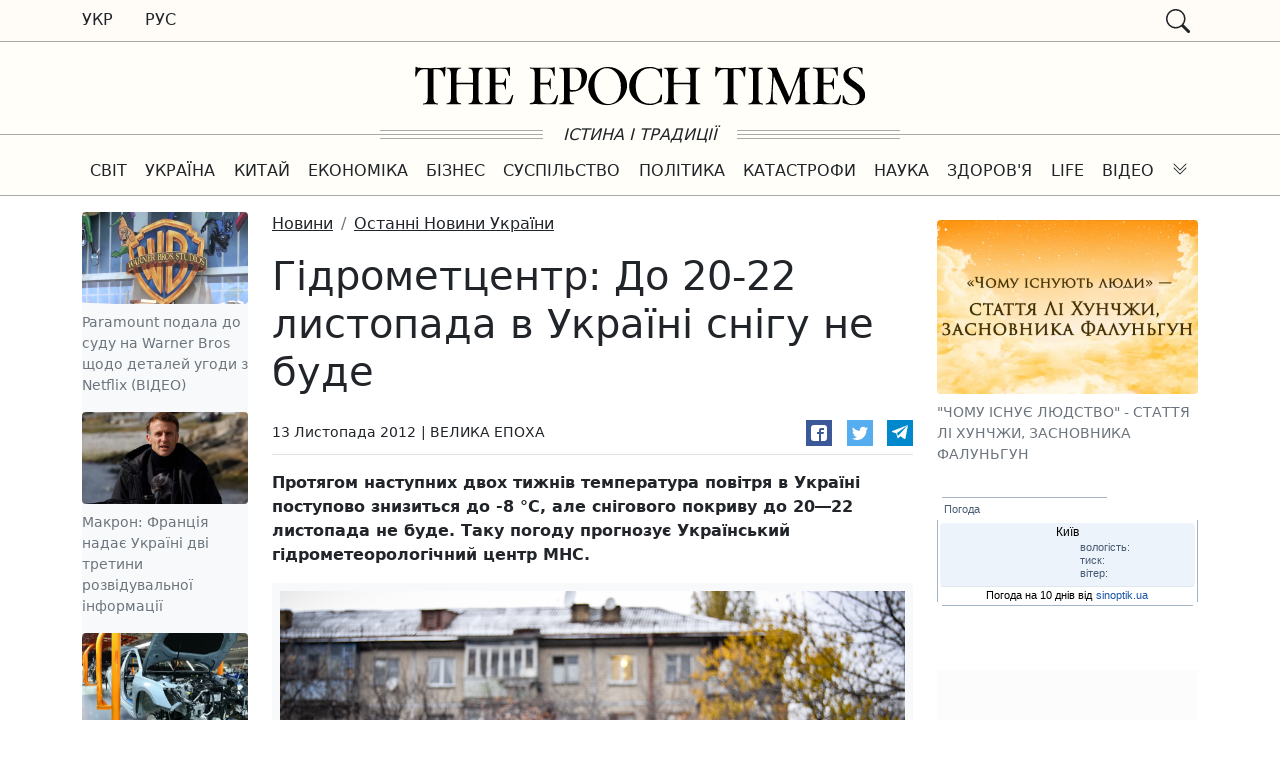

--- FILE ---
content_type: text/html; charset=UTF-8
request_url: https://www.epochtimes.com.ua/ukraine/society/gidromettsentr-do-20-22-listopada-v-ukrayini-snigu-ne-bude-106529.html
body_size: 33400
content:
<!doctype html>
<html lang="uk">
<head>
    <meta charset="utf-8">
    <meta name="viewport" content="width=device-width, initial-scale=1">

        <meta name="robots" content="index, follow">
    
        <meta name="description" content="Протягом наступних двох тижнів температура повітря в Україні поступово знизиться до -8 &amp;deg;С, але снігового покриву до 20―22 листопада не буде. Таку погоду прогнозує Український гідрометеорологічний...">
    
            <meta property="og:title" content="Гідрометцентр: До 20-22 листопада в Україні снігу не буде">
        <meta property="og:type" content="article">
        <meta property="og:url" content="https://www.epochtimes.com.ua/ukraine/society/gidromettsentr-do-20-22-listopada-v-ukrayini-snigu-ne-bude-106529.html">
        <meta property="og:image" content="https://www.epochtimes.com.ua/sites/default/files/styles/et_smart_480_320/public/field/image/09-2014/4b696a73f491c8f1855a064ec5a6d95d.jpg?itok=i4O3CkBQ">
        <meta property="og:site_name" content="Велика Епоха">
        <meta property="og:description" content="Протягом наступних двох тижнів температура повітря в Україні поступово знизиться до -8 &amp;deg;С, але снігового покриву до 20―22 листопада не буде. Таку погоду прогнозує Український гідрометеорологічний...">

        <meta name="twitter:card" content="summary">
        <meta name="twitter:creator" content="@VelykaEpoha">
        <meta name="twitter:url" content="https://www.epochtimes.com.ua/ukraine/society/gidromettsentr-do-20-22-listopada-v-ukrayini-snigu-ne-bude-106529.html">
        <meta name="twitter:title" content="Гідрометцентр: До 20-22 листопада в Україні снігу не буде">
        <meta name="twitter:description" content="Протягом наступних двох тижнів температура повітря в Україні поступово знизиться до -8 &amp;deg;С, але снігового покриву до 20―22 листопада не буде. Таку погоду прогнозує Український гідрометеорологічний..."/>
        <meta name="twitter:image" content="https://www.epochtimes.com.ua/sites/default/files/styles/et_smart_480_320/public/field/image/09-2014/4b696a73f491c8f1855a064ec5a6d95d.jpg?itok=i4O3CkBQ"/>
    
    
    <link rel="shortcut icon" href=" https://www.epochtimes.com.ua/sites/default/files/favikon_et_0.jpg" type="image/jpeg">
    <link rel="canonical" href="https://www.epochtimes.com.ua/ukraine/society/gidromettsentr-do-20-22-listopada-v-ukrayini-snigu-ne-bude-106529.html">
    <link rel="shortlink" href="https://www.epochtimes.com.ua/node/106529">

    <link rel="dns-prefetch" href="//cdn.jsdelivr.net">
    <link rel="dns-prefetch" href="//www.googletagmanager.com">
    <link rel="dns-prefetch" href="//cse.google.com">
    
    <title>Гідрометцентр: До 20-22 листопада в Україні снігу не буде | Велика Епоха</title>            <link href="https://cdn.jsdelivr.net/npm/bootstrap@5.0.2/dist/css/bootstrap.min.css" rel="stylesheet"
              integrity="sha384-EVSTQN3/azprG1Anm3QDgpJLIm9Nao0Yz1ztcQTwFspd3yD65VohhpuuCOmLASjC" crossorigin="anonymous">
        <style>.truth-hint {
    stroke: #ccc;
    width: calc(50% - 115px);
}

.navbar-light .collapsed .navbar-toggler-icon {background-image: url("data:image/svg+xml,%3csvg xmlns='http://www.w3.org/2000/svg' viewBox='0 0 30 30'%3e%3cpath stroke='rgba%280, 0, 0, 0.55%29' stroke-linecap='round' stroke-miterlimit='10' stroke-width='2' d='M4 7h22M4 15h22M4 23h22'/%3e%3c/svg%3e");}
.navbar-light .navbar-toggler-icon {background-image: url("data:image/svg+xml,%3Csvg xmlns='http://www.w3.org/2000/svg' fill='currentColor' class='bi bi-x' viewBox='0 0 16 16'%3E%3Cpath d='M4.646 4.646a.5.5 0 0 1 .708 0L8 7.293l2.646-2.647a.5.5 0 0 1 .708.708L8.707 8l2.647 2.646a.5.5 0 0 1-.708.708L8 8.707l-2.646 2.647a.5.5 0 0 1-.708-.708L7.293 8 4.646 5.354a.5.5 0 0 1 0-.708z'/%3E%3C/svg%3E");}
.no-shadow-focus:focus {box-shadow: none;}

.mobmenu-btn {
    width: 1.25rem;
    height: 1.25rem;
    background-image: url("data:image/svg+xml,%3csvg xmlns='http://www.w3.org/2000/svg' viewBox='0 0 16 16' fill='%23212529'%3e%3cpath fill-rule='evenodd' d='M1.646 4.646a.5.5 0 0 1 .708 0L8 10.293l5.646-5.647a.5.5 0 0 1 .708.708l-6 6a.5.5 0 0 1-.708 0l-6-6a.5.5 0 0 1 0-.708z'/%3e%3c/svg%3e");
    background-repeat: no-repeat;
    transform: rotate(-180deg);
}

.collapsed.mobmenu-btn {transform: rotate(0);}

@media (min-width: 992px) {.desktop-full-menu.btn {width: 195px;}}
@media (min-width: 768px) {.top-md-43px {top: 43px !important;}}

#gcse > div {width: 100%;}

.gsib_a {
    padding-top: 0 !important;
    padding-bottom: 1px !important;
}

.gsc-input-box {padding-top: 0 !important; padding-bottom: 0 !important;}
table.gsc-search-box td.gsc-input {padding-right: 2px !important;}
form.gsc-search-box {margin-bottom: 0 !important;}
table.gsc-search-box {margin-bottom: 0 !important;}
#___gcse_0 .gsc-search-button {display: none;}
#___gcse_0 #gs_tti50 {line-height: 23px;}
</style>
            <style>
        @media (max-width: 767px) {
            .readmore-v1 .figure-caption {
                color: #212529;
                font-size: 1rem;
            }

            .readmore-v1 nav.nav a {
                width: 100%;
                border-bottom: 1px solid #dee2e6;
            }
        }

        @media (max-width: 575px) {
            .w-xs-100 {
                width: 100%;
            }
        }

        .cat-splitter:before {
            content: " | ";
        }

        .side-block-h1 {
            background-color: #16203F;
            text-transform: uppercase;
            color: #fff;
            padding: 5px 10px;
        }
    </style>
        <style>
.social-likes,.social-likes__button,.social-likes__widget{color:#000;cursor:auto;display:inline;empty-cells:show;float:none;line-height:normal;height:auto;hyphens:none;left:auto;letter-spacing:normal;list-style:disc outside none;margin:0;max-height:none;max-width:none;min-height:0;min-width:0;opacity:1;orphans:2;outline:medium none invert;overflow:visible;overflow-x:visible;overflow-y:visible;padding:0;page-break-after:auto;page-break-before:auto;page-break-inside:auto;perspective:none;perspective-origin:50% 50%;position:static;right:auto;tab-size:8;table-layout:auto;text-align:left;text-align-last:auto;text-decoration:none;text-indent:0;text-shadow:none;text-transform:none;top:auto;transform:none;transform-origin:50% 50% 0;transform-style:flat;transition:none 0s ease 0s;unicode-bidi:normal;vertical-align:baseline;visibility:visible;white-space:normal;widows:2;width:auto;word-spacing:normal;z-index:auto;all:initial;box-sizing:border-box}.social-likes:after,.social-likes:before,.social-likes__button:after,.social-likes__button:before,.social-likes__widget:after,.social-likes__widget:before{display:none}.social-likes{opacity:0}.social-likes_visible{opacity:1;transition:opacity .25s ease-in}.social-likes>*{display:block;visibility:hidden}.social-likes_visible>*{visibility:inherit}.social-likes{display:-webkit-flex;display:flex;-webkit-flex-wrap:wrap;flex-wrap:wrap;font-size:16px}.social-likes__widget{position:relative;white-space:nowrap;font-size:inherit}.social-likes__button,.social-likes__widget{display:block;cursor:pointer;line-height:inherit}.social-likes__button{text-rendering:optimizeLegibility;font-family:Helvetica Neue,Arial,sans-serif;color:inherit;-webkit-user-select:none;-moz-user-select:none;-ms-user-select:none;user-select:none}.social-likes__invisible-button{display:block;width:100%;height:100%}.social-likes__icon{position:absolute;fill:currentColor;width:1em;height:1em}.social-likes__widget_notext .social-likes__icon{position:static;display:block;margin:.3125em}.social-likes_vertical{-webkit-flex-direction:column;flex-direction:column}.social-likes{min-height:36px;margin:-.45em;line-height:1.45}.social-likes__widget{-webkit-font-smoothing:antialiased;-moz-osx-font-smoothing:grayscale;margin:.45em;line-height:inherit;border:0;text-align:left;color:#fff}.social-likes__widget:active,.social-likes__widget:focus,.social-likes__widget:hover{opacity:.9;-webkit-filter:saturate(.8) brightness(1.15);filter:saturate(.8) brightness(1.15)}.social-likes__button{padding:.18em .7em .15em 1.75em;vertical-align:middle;font-size:.95em}.social-likes__icon{top:.3em;left:.4em}.social-likes_vertical .social-likes__widget{width:11em}.social-likes__widget_facebook{background:#3b5998}.social-likes__widget_twitter{background:#55acee}.social-likes__widget_telegram{background:#08c}
</style>

    <!-- Global site tag (gtag.js) - Google Analytics -->
<script async src="https://www.googletagmanager.com/gtag/js?id=UA-1738714-1"></script>
<script>
  window.dataLayer = window.dataLayer || [];
  function gtag(){dataLayer.push(arguments);}
  gtag('js', new Date());

  gtag('config', 'UA-1738714-1');
</script>        <script async src="https://pagead2.googlesyndication.com/pagead/js/adsbygoogle.js?client=ca-pub-1724308144492806" crossorigin="anonymous"></script>
</head>

<body id="etimes-body">
<div id="eTimes-head-1" class="d-none d-md-block sticky-md-top" style="background-color: #fffcf8; border-bottom: 1px solid #aaa;">
    <div class="container">
        <div class="row">
            <div class="col-3">
                <nav class="nav">
                    <a class="nav-link text-uppercase link-dark font-weight-bold" href="/" style="padding-left: 0;">Укр</a>
                    <a class="nav-link text-uppercase link-dark font-weight-bold" href="/ru">Рус</a>
                </nav>
            </div>
            <aside class="col-9">
                <div class="d-flex justify-content-end py-2">
                    <div class="d-flex flex-row">
                                                <div class="collapse" id="gsinput"><div class="gcse-searchbox-only" data-resultsUrl="https://www.epochtimes.com.ua/search"></div></div>
                        <a class="d-block text-dark px-2" rel="button" data-bs-toggle="collapse" data-bs-target="#gsinput" href="javascript: void(0);">
                            <svg xmlns="http://www.w3.org/2000/svg" width="24" height="24" fill="currentColor" class="bi bi-search" viewBox="0 0 16 16">
                                <path d="M11.742 10.344a6.5 6.5 0 1 0-1.397 1.398h-.001c.03.04.062.078.098.115l3.85 3.85a1 1 0 0 0 1.415-1.414l-3.85-3.85a1.007 1.007 0 0 0-.115-.1zM12 6.5a5.5 5.5 0 1 1-11 0 5.5 5.5 0 0 1 11 0z"/>
                            </svg>
                        </a>
                    </div>
                </div>
            </aside>
        </div>
    </div>
</div>

<div id="eTimes-head-2" class="d-none d-md-block" style="background-color: #fffef9;">
    <div class="container">
        <div class="row justify-content-center">
            <div class="col-5">
                <a href="/"><svg class="mt-4 mb-3" viewBox="0 0 229 21" xmlns="http://www.w3.org/2000/svg" xmlns:xlink="http://www.w3.org/1999/xlink">
    <path d="M211.542379,19.1993055 C209.117988,19.1993055 207.400334,18.5999744 207.400334,16.3100567 L207.400334,9.41452601 L210.653049,9.41452601 C212.458346,9.41452601 212.104333,11.9467539 212.539116,11.9467539 L212.727293,11.9467539 L212.727293,6.20907094 L212.539116,6.20907094 C212.10777,6.20907094 212.35051,8.55226249 210.653049,8.55226249 L207.400334,8.55226249 L207.400334,1.35899954 C207.400334,1.35899954 210.215258,1.13516331 212.203147,1.45136958 C214.142918,1.7607018 213.617912,5.13156371 214.668353,5.13156371 L214.749123,5.13156371 C214.749123,5.13156371 214.75256,1.29799235 214.749123,0.794468245 C214.754708,0.322306985 214.317776,0.708972255 213.635097,0.8060682 C213.33135,0.942260302 203.984362,0.899727125 201.977569,0.794468245 C201.997332,0.965460218 202.107317,1.20648157 202.209138,1.27737021 C202.355642,1.39594756 204.511945,0.928512204 204.511945,3.43367354 L204.515382,16.9502025 C204.515382,19.4553639 201.965969,18.5832189 201.965969,19.3376458 C201.965969,19.3376458 201.963391,19.4850082 201.965969,19.6254966 C203.513919,19.3260458 214.414442,19.765985 215.022796,19.509497 C215.631579,19.2534387 216.417798,14.8016325 216.417798,14.8016325 L216.121355,14.8016325 C215.178751,14.8016325 215.448127,19.1993055 211.542379,19.1993055"></path>
    <path d="M169.310368,0.836958464 L169.310368,1.16003878 C169.310368,1.64508888 171.626923,0.901402674 171.626923,3.85380683 L171.626923,16.6760569 C171.626923,19.6404906 169.310368,18.8852045 169.310368,19.3698249 L169.310368,19.6929052 C169.310368,19.6929052 172.942874,19.4763727 176.708564,19.6929052 L176.708564,19.3698249 C176.708564,18.8852045 174.419076,19.6692757 174.419076,16.6760569 L174.392009,3.85380683 C174.392009,0.911284116 176.708564,1.64508888 176.708564,1.16003878 L176.708564,0.836958464 C172.880148,1.05263176 169.310368,0.836958464 169.310368,0.836958464"></path>
    <path d="M198.210246,16.293516 L197.885877,3.83473135 C197.885877,1.31797006 200.552579,1.52548042 200.579645,1.17533354 L200.579645,0.852253221 C200.579645,0.852253221 197.548619,0.98286016 195.455041,0.852253221 C195.292642,2.7782759 190.088127,15.8797842 190.088127,15.8797842 C190.088127,15.8797842 183.729202,1.31797006 183.705143,0.86127541 C181.174204,1.02668222 178.989115,0.841512519 178.989115,0.841512519 L178.989115,1.19208903 C178.989115,1.62300599 181.367966,1.34890328 181.392455,3.85879052 C181.431551,7.85132425 181.035005,13.083335 180.668532,16.4417377 C180.320963,19.6278595 178.177978,18.7496998 178.177978,19.370942 L178.177978,19.6785556 C178.177978,19.6785556 180.444695,19.52346 183.937142,19.6785556 L183.937142,19.370942 C183.937142,18.7496998 181.645506,19.5866153 181.625743,16.2131756 C181.60598,12.8693802 182.007682,6.54525492 182.260304,5.37022211 C182.834717,6.79787624 188.226979,18.0545615 188.535451,19.6003634 L189.344012,19.6003634 C189.383108,18.9872841 189.728099,17.6700444 190.696481,17.1648018 C190.595948,16.6230407 192.440341,11.0816978 195.224331,5.37022211 C195.224331,5.37022211 195.536241,13.0098686 195.437427,16.3167159 C195.346345,19.359342 193.132901,18.732085 193.132901,19.3537568 L193.136768,19.6665261 C193.136768,19.6665261 196.285512,19.5213118 200.889407,19.6609409 L200.889407,19.3537568 C200.889407,18.732085 198.210246,19.3537568 198.210246,16.293516"></path>
    <g transform="translate(216.962180, 0.295198)">
        <path d="M7.97909562,8.90692044 C5.28575722,6.88637958 3.29185331,5.89007208 3.29185331,4.00443444 C3.29185331,1.70635385 4.71950741,0.699735255 6.28206472,0.699735255 C10.1641841,0.699735255 9.541653,4.02892324 10.0804066,4.02892324 L10.3497834,4.02892324 L10.3497834,1.06792652 C10.3497834,0.933452931 10.3227168,0.825616279 10.1611766,0.77191277 C9.08366945,0.394699317 7.54817871,0.2597961 6.38990138,0.2597961 C3.29185331,0.2597961 0.598514878,2.17250031 0.598514878,4.59689156 C0.598514878,7.53339949 2.37631587,8.77244685 3.83103655,9.74211745 C7.87168861,12.4088189 8.84135921,13.6482959 8.84135921,15.3990303 C8.84135921,17.9690655 7.24529091,19.3064977 5.33258669,19.3064977 C1.10332787,19.3064977 1.13726849,14.6446035 0.598514878,14.6446035 L0.329138072,14.6446035 L0.329138072,18.5232858 C0.329138072,18.7389591 3.40011959,19.7627627 5.12378744,19.7627627 C8.35630909,19.7627627 11.6429639,17.9849618 11.6429639,14.7790771 C11.6429639,12.5437222 10.8344039,11.0352979 7.97909562,8.90692044"></path>
    </g>
    <path d="M166.8953,0.766843158 C166.607449,0.955879515 163.400276,1.08047166 160.26442,1.09851604 C157.130283,1.08047166 153.928265,0.955449885 153.640844,0.766843158 C152.575796,0.0674086457 152.616611,0.67318424 152.616611,0.67318424 C152.616611,0.67318424 152.494167,4.9338059 152.391486,5.39178944 C152.558182,5.39007092 152.841736,5.39178944 152.841736,5.39178944 C153.407556,5.39178944 153.488326,1.66046956 156.900432,1.66046956 L158.781344,1.70815828 L158.790366,1.70815828 L158.790366,16.3352758 C158.790366,19.877989 156.473812,18.8404372 156.473812,19.3791908 L156.473812,19.7027008 C156.473812,19.7027008 160.27645,19.3864945 164.070925,19.7027008 C164.079947,19.4595313 164.070925,19.3791908 164.070925,19.3791908 C164.070925,18.8404372 161.7548,19.8762705 161.7548,16.3352758 L161.7548,1.70815828 L163.635712,1.66046956 C167.047389,1.66046956 166.628931,5.39221906 167.194751,5.39221906 C167.194751,5.39221906 167.478305,5.39050055 167.645001,5.39221906 C167.54232,4.93423553 167.919104,0.67318424 167.919104,0.67318424 C167.919104,0.67318424 167.959919,0.0674086457 166.8953,0.766843158"></path>
    <path d="M45.0045295,19.2342773 C42.5801382,19.2342773 40.8624851,18.6349461 40.8624851,16.3450284 L40.8624851,9.44949775 L44.1151994,9.44949775 C45.9204965,9.44949775 45.566483,11.9817257 46.0012666,11.9817257 L46.1894437,11.9817257 L46.1894437,6.24404268 L46.0012666,6.24404268 C45.56992,6.24404268 45.8126599,8.58723422 44.1151994,8.58723422 L40.8624851,8.58723422 L40.8624851,1.39397127 C40.8624851,1.39397127 43.6774083,1.17013504 45.6652975,1.4863413 C47.6050682,1.79567352 47.0800627,5.16653543 48.1305033,5.16653543 L48.2112734,5.16653543 C48.2112734,5.16653543 48.2147105,1.33296408 48.2112734,0.829439971 C48.2168586,0.357278711 47.7799269,0.743943981 47.0972479,0.841039926 C46.7935008,0.977661657 37.4465123,0.934698851 35.4397195,0.829439971 C35.4594824,1.00043194 35.5694672,1.2414533 35.6712891,1.31234193 C35.8177923,1.43091928 37.9740956,0.96348393 37.9740956,3.46864526 L37.9775326,16.9851743 C37.9775326,19.4903356 35.4281196,18.6181906 35.4281196,19.3726175 C35.4281196,19.3726175 35.4255418,19.51998 35.4281196,19.6604683 C36.9760695,19.3610175 47.8765932,19.8009567 48.4849465,19.5444687 C49.0937295,19.2884104 49.8799489,14.8366043 49.8799489,14.8366043 L49.5835055,14.8366043 C48.6409016,14.8366043 48.9102783,19.2342773 45.0045295,19.2342773"></path>
    <path d="M32.2321163,16.1868394 L32.2321163,4.11557923 C32.2321163,0.583606783 34.5392191,1.60311422 34.5392191,1.17391576 C34.5392191,1.17391576 34.5508191,0.962538749 34.5392191,0.851694706 C30.8598842,1.04889399 27.0817349,0.851694706 27.0817349,0.851694706 L27.0817349,1.17391576 C27.0817349,1.60311422 29.388408,0.583606783 29.388408,4.20451224 L29.388408,8.5686743 C29.388408,8.5686743 26.3019599,8.63827403 24.9683944,8.63827403 C23.6348288,8.63827403 21.1000231,8.5686743 21.1000231,8.5686743 L21.1000231,4.20451224 C21.1000231,0.583606783 23.4071259,1.60311422 23.4071259,1.17391576 C23.4071259,1.17391576 23.4058371,0.959101723 23.4071259,0.851694706 C19.2204002,1.03858292 15.9230048,0.851694706 15.9230048,0.851694706 L15.9230048,1.17391576 C15.9230048,1.60311422 18.2296779,0.583606783 18.2296779,4.20451224 L18.2296779,16.276202 C18.2296779,19.8971075 15.9230048,18.6434527 15.9230048,19.3407391 L15.9230048,19.6290196 C15.9230048,19.6290196 18.3611441,19.4825164 23.4071259,19.6290196 C23.4075555,19.5422347 23.4036889,19.3368725 23.4036889,19.3368725 C23.4036889,18.6395861 21.1000231,19.8971075 21.1000231,16.276202 L21.1000231,9.43351557 C21.1000231,9.43351557 22.9727719,9.35360477 24.9022316,9.35360477 C26.8316914,9.35360477 29.388408,9.43351557 29.388408,9.43351557 L29.388408,16.276202 C29.388408,19.8971075 27.0817349,18.6460305 27.0817349,19.3428873 L27.0817349,19.6290196 C27.0817349,19.6290196 29.6775477,19.5078644 34.5392191,19.6290196 C34.5413672,19.4769312 34.5392191,19.3428873 34.5392191,19.3428873 C34.5392191,18.6726674 32.2321163,19.8971075 32.2321163,16.1868394"></path>
    <path d="M14.5039003,0.766843158 C14.2160494,0.955879515 11.0088758,1.08047166 7.87302049,1.09851604 C4.73888364,1.08047166 1.53686557,0.955449885 1.24944438,0.766843158 C0.184396372,0.0674086457 0.225211039,0.67318424 0.225211039,0.67318424 C0.225211039,0.67318424 0.102767036,4.9338059 8.59256158e-05,5.39178944 C0.16678162,5.39007092 0.450336153,5.39178944 0.450336153,5.39178944 C1.01615634,5.39178944 1.09692641,1.66046956 4.50903262,1.66046956 L6.38994435,1.70815828 L6.39896652,1.70815828 L6.39896652,16.3352758 C6.39896652,19.877989 4.08241194,18.8404372 4.08241194,19.3791908 L4.08241194,19.7027008 C4.08241194,19.7027008 7.88505005,19.3864945 11.6795253,19.7027008 C11.6885475,19.4595313 11.6795253,19.3791908 11.6795253,19.3791908 C11.6795253,18.8404372 9.36340032,19.8762705 9.36340032,16.3352758 L9.36340032,1.70815828 L11.244312,1.66046956 C14.6564182,1.66046956 14.2375309,5.39221906 14.803351,5.39221906 C14.803351,5.39221906 15.0869056,5.39050055 15.2536013,5.39221906 C15.1509201,4.93423553 15.527704,0.67318424 15.527704,0.67318424 C15.527704,0.67318424 15.5685186,0.0674086457 14.5039003,0.766843158"></path>
    <path d="M67.7808327,19.2067811 C65.356441,19.2067811 63.6387881,18.6074499 63.6387881,16.3175322 L63.6387881,9.42200154 L66.891932,9.42200154 C68.6967995,9.42200154 68.3432155,11.9542295 68.7775696,11.9542295 L68.9661766,11.9542295 L68.9661766,6.21654647 L68.7775696,6.21654647 C68.3462232,6.21654647 68.5889626,8.55973802 66.891932,8.55973802 L63.6387881,8.55973802 L63.6387881,1.36647507 C63.6387881,1.36647507 66.4541411,1.14220921 68.4416002,1.45884511 C70.3813714,1.76817733 69.8563659,5.13903923 70.9068061,5.13903923 L70.9875762,5.13903923 C70.9875762,5.13903923 70.9914434,1.30546788 70.9875762,0.801943775 C70.9931618,0.329782514 70.5562298,0.716447785 69.8735507,0.81354373 C69.5702332,0.949735832 60.2228153,0.907202655 58.2160226,0.801943775 C58.2357854,0.972935748 58.3457702,1.2139571 58.4475921,1.28484573 C58.5940952,1.40342309 60.7503986,0.935987734 60.7503986,3.44114907 L60.7538356,16.9576781 C60.7538356,19.4628394 58.2044226,18.5906944 58.2044226,19.3451213 C58.2044226,19.3451213 58.2022745,19.4924837 58.2044226,19.6329721 C59.7523726,19.3335213 70.652896,19.7734605 71.2616793,19.5169726 C71.8700323,19.2609142 72.6566816,14.809108 72.6566816,14.809108 L72.3598086,14.809108 C71.4172047,14.809108 71.6865812,19.2067811 67.7808327,19.2067811"></path>
    <path d="M98.099987,19.5109577 C94.8833615,19.5109577 91.0918938,16.0442888 91.0918938,9.60244537 C91.0918938,4.29224229 94.0649198,1.09065384 97.2690859,1.09065384 C101.004272,1.09065384 104.559874,4.49545637 104.559874,10.9372998 C104.559874,16.2475028 101.933128,19.5109577 98.099987,19.5109577 M97.954343,0.490893044 C91.8033575,0.490893044 87.9667787,5.80152573 87.9667787,10.5596567 C87.9667787,15.521861 91.512929,20.0488521 97.4323445,20.0488521 C103.612974,20.0488521 107.692293,14.738649 107.692293,9.95044409 C107.692293,5.01788412 103.903403,0.490893044 97.954343,0.490893044"></path>
    <path d="M122.759092,19.2409365 C122.759092,19.2409365 123.99771,18.6961681 125.084669,18.3911322 C125.478638,17.1108405 125.489378,14.563146 125.489378,14.563146 L125.192935,14.563146 C124.034658,14.563146 125.462312,19.2800326 119.347845,19.3070992 C115.198068,19.3302991 112.845854,16.4380429 112.252967,12.5413162 C112.116775,11.7082674 112.097012,10.821515 112.101738,9.87977027 C112.128375,5.03098777 114.5257,1.12266114 119.347845,1.14929808 C125.462312,1.17636464 124.034658,5.89325133 125.192935,5.89325133 L125.489378,5.89325133 C125.489378,5.89325133 125.409038,3.54318573 125.489378,2.41798979 C125.569719,1.29279386 125.469186,1.00838007 124.438938,1.36754914 C123.067135,1.85431775 122.19542,0.48165604 119.563089,0.451582074 C112.317411,0.369093483 108.788446,5.94695484 108.788446,10.0950139 C108.788446,10.183947 108.791454,10.2703022 108.793172,10.3579463 L108.788446,10.3613834 C108.788446,10.5749085 108.81852,10.7923003 108.81852,11.0135588 C108.81852,15.6629939 113.382889,20.0752743 119.563089,20.0048153 C121.059054,19.9880598 121.985761,19.5378095 122.759092,19.2409365 Z"></path>
    <path d="M82.0563851,12.1634583 C81.0102413,12.5028645 79.0739075,12.3185541 78.8105452,12.1226437 C78.6464271,12.0001996 78.6021755,11.3832537 78.5918644,10.9355813 L78.5918644,1.33554185 C78.5918644,1.33554185 79.364336,1.24403107 80.2261698,1.27410503 C83.236144,1.29515681 84.4743322,3.55585976 84.5168655,6.23158342 C84.5731467,9.76011887 83.3852248,11.6547787 82.0563851,12.1634583 M87.323196,5.87542176 C87.5328544,2.56255964 85.3812772,1.43478593 84.0696223,1.08764645 C83.9278455,1.04940955 83.7899347,1.01675781 83.6571798,0.990120872 C83.1858776,0.923098889 82.1603554,0.841469556 79.9563636,0.835884393 C76.0205406,0.840610302 74.0842069,0.8788472 73.1970246,0.83803253 C73.215069,1.01418004 73.2584617,1.15638694 73.2584617,1.15638694 C73.5643566,1.82574748 75.5922013,0.55877428 75.601653,3.64350389 L75.6287198,16.8515599 C75.62829,19.6209426 73.2704913,18.8368713 73.2584617,19.3043066 L73.2584617,19.6329721 C73.2584617,19.6329721 76.7234122,19.4546765 80.9084191,19.6329721 C80.9084191,19.5242762 80.9092787,19.3043066 80.9092787,19.3043066 C80.9092787,18.9077599 78.5918644,19.6248092 78.5918644,16.8515599 L78.5918644,13.0987587 C83.1729885,13.6336456 87.0035525,10.9338628 87.323196,5.87542176"></path>
    <path d="M142.563657,16.1868394 L142.563657,4.11557923 C142.563657,0.583606783 144.87076,1.60311422 144.87076,1.17391576 C144.87076,1.17391576 144.88236,0.962538749 144.87076,0.851694706 C141.191425,1.04889399 137.413276,0.851694706 137.413276,0.851694706 L137.413276,1.17391576 C137.413276,1.60311422 139.719949,0.583606783 139.719949,4.20451224 L139.719949,8.5686743 C139.719949,8.5686743 136.633501,8.63827403 135.299936,8.63827403 C133.96637,8.63827403 131.431564,8.5686743 131.431564,8.5686743 L131.431564,4.20451224 C131.431564,0.583606783 133.738667,1.60311422 133.738667,1.17391576 C133.738667,1.17391576 133.737378,0.959101723 133.738667,0.851694706 C129.551942,1.03858292 126.254546,0.851694706 126.254546,0.851694706 L126.254546,1.17391576 C126.254546,1.60311422 128.561219,0.583606783 128.561219,4.20451224 L128.561219,16.276202 C128.561219,19.8971075 126.254546,18.6434527 126.254546,19.3407391 L126.254546,19.6290196 C126.254546,19.6290196 128.692685,19.4825164 133.738667,19.6290196 C133.739097,19.5422347 133.73523,19.3368725 133.73523,19.3368725 C133.73523,18.6395861 131.431564,19.8971075 131.431564,16.276202 L131.431564,9.43351557 C131.431564,9.43351557 133.304313,9.35360477 135.233773,9.35360477 C137.163232,9.35360477 139.719949,9.43351557 139.719949,9.43351557 L139.719949,16.276202 C139.719949,19.8971075 137.413276,18.6460305 137.413276,19.3428873 L137.413276,19.6290196 C137.413276,19.6290196 140.009089,19.5078644 144.87076,19.6290196 C144.872908,19.4769312 144.87076,19.3428873 144.87076,19.3428873 C144.87076,18.6726674 142.563657,19.8971075 142.563657,16.1868394"></path>
</svg></a>
            </div>
        </div>
    </div>
    <div class="d-flex justify-content-center text-dark">
        <div class="d-flex flex-column justify-content-center align-items-end" style="width: 100%;">
            <div style="width: 30%; height: 1px; background-color: #aaa; margin: 1px 0;"></div>
            <div style="width: 100%; height: 1px; background-color: #aaa; margin: 2px 0;"></div>
            <div style="width: 30%; height: 1px; background-color: #aaa; margin: 1px 0;"></div>
        </div>
        <div style="width: 230px; white-space: nowrap; padding: 0 20px; text-align: center;"><em>ІСТИНА І ТРАДИЦІЇ</em></div>
        <div class="d-flex flex-column justify-content-center align-items-start" style="width: 100%;">
            <div style="width: 30%; height: 1px; background-color: #aaa; margin: 1px 0;"></div>
            <div style="width: 100%; height: 1px; background-color: #aaa; margin: 2px 0;"></div>
            <div style="width: 30%; height: 1px; background-color: #aaa; margin: 1px 0;"></div>
        </div>
    </div>
</div>

<div id="eTimes-head-3" class="sticky-top top-md-43px mb-0" style="background-color: #fffef9; border-bottom: 1px solid #aaa; top: 0;">
    <div class="container">
        <nav class="navbar navbar-expand-md navbar-light py-1">
            <button class="navbar-toggler p-0 border-0 no-shadow-focus collapsed" data-bs-toggle="collapse" data-bs-target="#mainMenuBar"
                    aria-controls="mainMenuBar"
                    aria-expanded="false">
                <span class="navbar-toggler-icon"></span>
            </button>
            <a class="navbar-brand flex-fill d-sm-block d-md-none py-0 px-2" href="/">
                <div class="d-block" style="max-width: 230px;"><svg class="mt-2 mb-2" viewBox="0 0 229 21" xmlns="http://www.w3.org/2000/svg" xmlns:xlink="http://www.w3.org/1999/xlink">
    <path d="M211.542379,19.1993055 C209.117988,19.1993055 207.400334,18.5999744 207.400334,16.3100567 L207.400334,9.41452601 L210.653049,9.41452601 C212.458346,9.41452601 212.104333,11.9467539 212.539116,11.9467539 L212.727293,11.9467539 L212.727293,6.20907094 L212.539116,6.20907094 C212.10777,6.20907094 212.35051,8.55226249 210.653049,8.55226249 L207.400334,8.55226249 L207.400334,1.35899954 C207.400334,1.35899954 210.215258,1.13516331 212.203147,1.45136958 C214.142918,1.7607018 213.617912,5.13156371 214.668353,5.13156371 L214.749123,5.13156371 C214.749123,5.13156371 214.75256,1.29799235 214.749123,0.794468245 C214.754708,0.322306985 214.317776,0.708972255 213.635097,0.8060682 C213.33135,0.942260302 203.984362,0.899727125 201.977569,0.794468245 C201.997332,0.965460218 202.107317,1.20648157 202.209138,1.27737021 C202.355642,1.39594756 204.511945,0.928512204 204.511945,3.43367354 L204.515382,16.9502025 C204.515382,19.4553639 201.965969,18.5832189 201.965969,19.3376458 C201.965969,19.3376458 201.963391,19.4850082 201.965969,19.6254966 C203.513919,19.3260458 214.414442,19.765985 215.022796,19.509497 C215.631579,19.2534387 216.417798,14.8016325 216.417798,14.8016325 L216.121355,14.8016325 C215.178751,14.8016325 215.448127,19.1993055 211.542379,19.1993055"></path>
    <path d="M169.310368,0.836958464 L169.310368,1.16003878 C169.310368,1.64508888 171.626923,0.901402674 171.626923,3.85380683 L171.626923,16.6760569 C171.626923,19.6404906 169.310368,18.8852045 169.310368,19.3698249 L169.310368,19.6929052 C169.310368,19.6929052 172.942874,19.4763727 176.708564,19.6929052 L176.708564,19.3698249 C176.708564,18.8852045 174.419076,19.6692757 174.419076,16.6760569 L174.392009,3.85380683 C174.392009,0.911284116 176.708564,1.64508888 176.708564,1.16003878 L176.708564,0.836958464 C172.880148,1.05263176 169.310368,0.836958464 169.310368,0.836958464"></path>
    <path d="M198.210246,16.293516 L197.885877,3.83473135 C197.885877,1.31797006 200.552579,1.52548042 200.579645,1.17533354 L200.579645,0.852253221 C200.579645,0.852253221 197.548619,0.98286016 195.455041,0.852253221 C195.292642,2.7782759 190.088127,15.8797842 190.088127,15.8797842 C190.088127,15.8797842 183.729202,1.31797006 183.705143,0.86127541 C181.174204,1.02668222 178.989115,0.841512519 178.989115,0.841512519 L178.989115,1.19208903 C178.989115,1.62300599 181.367966,1.34890328 181.392455,3.85879052 C181.431551,7.85132425 181.035005,13.083335 180.668532,16.4417377 C180.320963,19.6278595 178.177978,18.7496998 178.177978,19.370942 L178.177978,19.6785556 C178.177978,19.6785556 180.444695,19.52346 183.937142,19.6785556 L183.937142,19.370942 C183.937142,18.7496998 181.645506,19.5866153 181.625743,16.2131756 C181.60598,12.8693802 182.007682,6.54525492 182.260304,5.37022211 C182.834717,6.79787624 188.226979,18.0545615 188.535451,19.6003634 L189.344012,19.6003634 C189.383108,18.9872841 189.728099,17.6700444 190.696481,17.1648018 C190.595948,16.6230407 192.440341,11.0816978 195.224331,5.37022211 C195.224331,5.37022211 195.536241,13.0098686 195.437427,16.3167159 C195.346345,19.359342 193.132901,18.732085 193.132901,19.3537568 L193.136768,19.6665261 C193.136768,19.6665261 196.285512,19.5213118 200.889407,19.6609409 L200.889407,19.3537568 C200.889407,18.732085 198.210246,19.3537568 198.210246,16.293516"></path>
    <g transform="translate(216.962180, 0.295198)">
        <path d="M7.97909562,8.90692044 C5.28575722,6.88637958 3.29185331,5.89007208 3.29185331,4.00443444 C3.29185331,1.70635385 4.71950741,0.699735255 6.28206472,0.699735255 C10.1641841,0.699735255 9.541653,4.02892324 10.0804066,4.02892324 L10.3497834,4.02892324 L10.3497834,1.06792652 C10.3497834,0.933452931 10.3227168,0.825616279 10.1611766,0.77191277 C9.08366945,0.394699317 7.54817871,0.2597961 6.38990138,0.2597961 C3.29185331,0.2597961 0.598514878,2.17250031 0.598514878,4.59689156 C0.598514878,7.53339949 2.37631587,8.77244685 3.83103655,9.74211745 C7.87168861,12.4088189 8.84135921,13.6482959 8.84135921,15.3990303 C8.84135921,17.9690655 7.24529091,19.3064977 5.33258669,19.3064977 C1.10332787,19.3064977 1.13726849,14.6446035 0.598514878,14.6446035 L0.329138072,14.6446035 L0.329138072,18.5232858 C0.329138072,18.7389591 3.40011959,19.7627627 5.12378744,19.7627627 C8.35630909,19.7627627 11.6429639,17.9849618 11.6429639,14.7790771 C11.6429639,12.5437222 10.8344039,11.0352979 7.97909562,8.90692044"></path>
    </g>
    <path d="M166.8953,0.766843158 C166.607449,0.955879515 163.400276,1.08047166 160.26442,1.09851604 C157.130283,1.08047166 153.928265,0.955449885 153.640844,0.766843158 C152.575796,0.0674086457 152.616611,0.67318424 152.616611,0.67318424 C152.616611,0.67318424 152.494167,4.9338059 152.391486,5.39178944 C152.558182,5.39007092 152.841736,5.39178944 152.841736,5.39178944 C153.407556,5.39178944 153.488326,1.66046956 156.900432,1.66046956 L158.781344,1.70815828 L158.790366,1.70815828 L158.790366,16.3352758 C158.790366,19.877989 156.473812,18.8404372 156.473812,19.3791908 L156.473812,19.7027008 C156.473812,19.7027008 160.27645,19.3864945 164.070925,19.7027008 C164.079947,19.4595313 164.070925,19.3791908 164.070925,19.3791908 C164.070925,18.8404372 161.7548,19.8762705 161.7548,16.3352758 L161.7548,1.70815828 L163.635712,1.66046956 C167.047389,1.66046956 166.628931,5.39221906 167.194751,5.39221906 C167.194751,5.39221906 167.478305,5.39050055 167.645001,5.39221906 C167.54232,4.93423553 167.919104,0.67318424 167.919104,0.67318424 C167.919104,0.67318424 167.959919,0.0674086457 166.8953,0.766843158"></path>
    <path d="M45.0045295,19.2342773 C42.5801382,19.2342773 40.8624851,18.6349461 40.8624851,16.3450284 L40.8624851,9.44949775 L44.1151994,9.44949775 C45.9204965,9.44949775 45.566483,11.9817257 46.0012666,11.9817257 L46.1894437,11.9817257 L46.1894437,6.24404268 L46.0012666,6.24404268 C45.56992,6.24404268 45.8126599,8.58723422 44.1151994,8.58723422 L40.8624851,8.58723422 L40.8624851,1.39397127 C40.8624851,1.39397127 43.6774083,1.17013504 45.6652975,1.4863413 C47.6050682,1.79567352 47.0800627,5.16653543 48.1305033,5.16653543 L48.2112734,5.16653543 C48.2112734,5.16653543 48.2147105,1.33296408 48.2112734,0.829439971 C48.2168586,0.357278711 47.7799269,0.743943981 47.0972479,0.841039926 C46.7935008,0.977661657 37.4465123,0.934698851 35.4397195,0.829439971 C35.4594824,1.00043194 35.5694672,1.2414533 35.6712891,1.31234193 C35.8177923,1.43091928 37.9740956,0.96348393 37.9740956,3.46864526 L37.9775326,16.9851743 C37.9775326,19.4903356 35.4281196,18.6181906 35.4281196,19.3726175 C35.4281196,19.3726175 35.4255418,19.51998 35.4281196,19.6604683 C36.9760695,19.3610175 47.8765932,19.8009567 48.4849465,19.5444687 C49.0937295,19.2884104 49.8799489,14.8366043 49.8799489,14.8366043 L49.5835055,14.8366043 C48.6409016,14.8366043 48.9102783,19.2342773 45.0045295,19.2342773"></path>
    <path d="M32.2321163,16.1868394 L32.2321163,4.11557923 C32.2321163,0.583606783 34.5392191,1.60311422 34.5392191,1.17391576 C34.5392191,1.17391576 34.5508191,0.962538749 34.5392191,0.851694706 C30.8598842,1.04889399 27.0817349,0.851694706 27.0817349,0.851694706 L27.0817349,1.17391576 C27.0817349,1.60311422 29.388408,0.583606783 29.388408,4.20451224 L29.388408,8.5686743 C29.388408,8.5686743 26.3019599,8.63827403 24.9683944,8.63827403 C23.6348288,8.63827403 21.1000231,8.5686743 21.1000231,8.5686743 L21.1000231,4.20451224 C21.1000231,0.583606783 23.4071259,1.60311422 23.4071259,1.17391576 C23.4071259,1.17391576 23.4058371,0.959101723 23.4071259,0.851694706 C19.2204002,1.03858292 15.9230048,0.851694706 15.9230048,0.851694706 L15.9230048,1.17391576 C15.9230048,1.60311422 18.2296779,0.583606783 18.2296779,4.20451224 L18.2296779,16.276202 C18.2296779,19.8971075 15.9230048,18.6434527 15.9230048,19.3407391 L15.9230048,19.6290196 C15.9230048,19.6290196 18.3611441,19.4825164 23.4071259,19.6290196 C23.4075555,19.5422347 23.4036889,19.3368725 23.4036889,19.3368725 C23.4036889,18.6395861 21.1000231,19.8971075 21.1000231,16.276202 L21.1000231,9.43351557 C21.1000231,9.43351557 22.9727719,9.35360477 24.9022316,9.35360477 C26.8316914,9.35360477 29.388408,9.43351557 29.388408,9.43351557 L29.388408,16.276202 C29.388408,19.8971075 27.0817349,18.6460305 27.0817349,19.3428873 L27.0817349,19.6290196 C27.0817349,19.6290196 29.6775477,19.5078644 34.5392191,19.6290196 C34.5413672,19.4769312 34.5392191,19.3428873 34.5392191,19.3428873 C34.5392191,18.6726674 32.2321163,19.8971075 32.2321163,16.1868394"></path>
    <path d="M14.5039003,0.766843158 C14.2160494,0.955879515 11.0088758,1.08047166 7.87302049,1.09851604 C4.73888364,1.08047166 1.53686557,0.955449885 1.24944438,0.766843158 C0.184396372,0.0674086457 0.225211039,0.67318424 0.225211039,0.67318424 C0.225211039,0.67318424 0.102767036,4.9338059 8.59256158e-05,5.39178944 C0.16678162,5.39007092 0.450336153,5.39178944 0.450336153,5.39178944 C1.01615634,5.39178944 1.09692641,1.66046956 4.50903262,1.66046956 L6.38994435,1.70815828 L6.39896652,1.70815828 L6.39896652,16.3352758 C6.39896652,19.877989 4.08241194,18.8404372 4.08241194,19.3791908 L4.08241194,19.7027008 C4.08241194,19.7027008 7.88505005,19.3864945 11.6795253,19.7027008 C11.6885475,19.4595313 11.6795253,19.3791908 11.6795253,19.3791908 C11.6795253,18.8404372 9.36340032,19.8762705 9.36340032,16.3352758 L9.36340032,1.70815828 L11.244312,1.66046956 C14.6564182,1.66046956 14.2375309,5.39221906 14.803351,5.39221906 C14.803351,5.39221906 15.0869056,5.39050055 15.2536013,5.39221906 C15.1509201,4.93423553 15.527704,0.67318424 15.527704,0.67318424 C15.527704,0.67318424 15.5685186,0.0674086457 14.5039003,0.766843158"></path>
    <path d="M67.7808327,19.2067811 C65.356441,19.2067811 63.6387881,18.6074499 63.6387881,16.3175322 L63.6387881,9.42200154 L66.891932,9.42200154 C68.6967995,9.42200154 68.3432155,11.9542295 68.7775696,11.9542295 L68.9661766,11.9542295 L68.9661766,6.21654647 L68.7775696,6.21654647 C68.3462232,6.21654647 68.5889626,8.55973802 66.891932,8.55973802 L63.6387881,8.55973802 L63.6387881,1.36647507 C63.6387881,1.36647507 66.4541411,1.14220921 68.4416002,1.45884511 C70.3813714,1.76817733 69.8563659,5.13903923 70.9068061,5.13903923 L70.9875762,5.13903923 C70.9875762,5.13903923 70.9914434,1.30546788 70.9875762,0.801943775 C70.9931618,0.329782514 70.5562298,0.716447785 69.8735507,0.81354373 C69.5702332,0.949735832 60.2228153,0.907202655 58.2160226,0.801943775 C58.2357854,0.972935748 58.3457702,1.2139571 58.4475921,1.28484573 C58.5940952,1.40342309 60.7503986,0.935987734 60.7503986,3.44114907 L60.7538356,16.9576781 C60.7538356,19.4628394 58.2044226,18.5906944 58.2044226,19.3451213 C58.2044226,19.3451213 58.2022745,19.4924837 58.2044226,19.6329721 C59.7523726,19.3335213 70.652896,19.7734605 71.2616793,19.5169726 C71.8700323,19.2609142 72.6566816,14.809108 72.6566816,14.809108 L72.3598086,14.809108 C71.4172047,14.809108 71.6865812,19.2067811 67.7808327,19.2067811"></path>
    <path d="M98.099987,19.5109577 C94.8833615,19.5109577 91.0918938,16.0442888 91.0918938,9.60244537 C91.0918938,4.29224229 94.0649198,1.09065384 97.2690859,1.09065384 C101.004272,1.09065384 104.559874,4.49545637 104.559874,10.9372998 C104.559874,16.2475028 101.933128,19.5109577 98.099987,19.5109577 M97.954343,0.490893044 C91.8033575,0.490893044 87.9667787,5.80152573 87.9667787,10.5596567 C87.9667787,15.521861 91.512929,20.0488521 97.4323445,20.0488521 C103.612974,20.0488521 107.692293,14.738649 107.692293,9.95044409 C107.692293,5.01788412 103.903403,0.490893044 97.954343,0.490893044"></path>
    <path d="M122.759092,19.2409365 C122.759092,19.2409365 123.99771,18.6961681 125.084669,18.3911322 C125.478638,17.1108405 125.489378,14.563146 125.489378,14.563146 L125.192935,14.563146 C124.034658,14.563146 125.462312,19.2800326 119.347845,19.3070992 C115.198068,19.3302991 112.845854,16.4380429 112.252967,12.5413162 C112.116775,11.7082674 112.097012,10.821515 112.101738,9.87977027 C112.128375,5.03098777 114.5257,1.12266114 119.347845,1.14929808 C125.462312,1.17636464 124.034658,5.89325133 125.192935,5.89325133 L125.489378,5.89325133 C125.489378,5.89325133 125.409038,3.54318573 125.489378,2.41798979 C125.569719,1.29279386 125.469186,1.00838007 124.438938,1.36754914 C123.067135,1.85431775 122.19542,0.48165604 119.563089,0.451582074 C112.317411,0.369093483 108.788446,5.94695484 108.788446,10.0950139 C108.788446,10.183947 108.791454,10.2703022 108.793172,10.3579463 L108.788446,10.3613834 C108.788446,10.5749085 108.81852,10.7923003 108.81852,11.0135588 C108.81852,15.6629939 113.382889,20.0752743 119.563089,20.0048153 C121.059054,19.9880598 121.985761,19.5378095 122.759092,19.2409365 Z"></path>
    <path d="M82.0563851,12.1634583 C81.0102413,12.5028645 79.0739075,12.3185541 78.8105452,12.1226437 C78.6464271,12.0001996 78.6021755,11.3832537 78.5918644,10.9355813 L78.5918644,1.33554185 C78.5918644,1.33554185 79.364336,1.24403107 80.2261698,1.27410503 C83.236144,1.29515681 84.4743322,3.55585976 84.5168655,6.23158342 C84.5731467,9.76011887 83.3852248,11.6547787 82.0563851,12.1634583 M87.323196,5.87542176 C87.5328544,2.56255964 85.3812772,1.43478593 84.0696223,1.08764645 C83.9278455,1.04940955 83.7899347,1.01675781 83.6571798,0.990120872 C83.1858776,0.923098889 82.1603554,0.841469556 79.9563636,0.835884393 C76.0205406,0.840610302 74.0842069,0.8788472 73.1970246,0.83803253 C73.215069,1.01418004 73.2584617,1.15638694 73.2584617,1.15638694 C73.5643566,1.82574748 75.5922013,0.55877428 75.601653,3.64350389 L75.6287198,16.8515599 C75.62829,19.6209426 73.2704913,18.8368713 73.2584617,19.3043066 L73.2584617,19.6329721 C73.2584617,19.6329721 76.7234122,19.4546765 80.9084191,19.6329721 C80.9084191,19.5242762 80.9092787,19.3043066 80.9092787,19.3043066 C80.9092787,18.9077599 78.5918644,19.6248092 78.5918644,16.8515599 L78.5918644,13.0987587 C83.1729885,13.6336456 87.0035525,10.9338628 87.323196,5.87542176"></path>
    <path d="M142.563657,16.1868394 L142.563657,4.11557923 C142.563657,0.583606783 144.87076,1.60311422 144.87076,1.17391576 C144.87076,1.17391576 144.88236,0.962538749 144.87076,0.851694706 C141.191425,1.04889399 137.413276,0.851694706 137.413276,0.851694706 L137.413276,1.17391576 C137.413276,1.60311422 139.719949,0.583606783 139.719949,4.20451224 L139.719949,8.5686743 C139.719949,8.5686743 136.633501,8.63827403 135.299936,8.63827403 C133.96637,8.63827403 131.431564,8.5686743 131.431564,8.5686743 L131.431564,4.20451224 C131.431564,0.583606783 133.738667,1.60311422 133.738667,1.17391576 C133.738667,1.17391576 133.737378,0.959101723 133.738667,0.851694706 C129.551942,1.03858292 126.254546,0.851694706 126.254546,0.851694706 L126.254546,1.17391576 C126.254546,1.60311422 128.561219,0.583606783 128.561219,4.20451224 L128.561219,16.276202 C128.561219,19.8971075 126.254546,18.6434527 126.254546,19.3407391 L126.254546,19.6290196 C126.254546,19.6290196 128.692685,19.4825164 133.738667,19.6290196 C133.739097,19.5422347 133.73523,19.3368725 133.73523,19.3368725 C133.73523,18.6395861 131.431564,19.8971075 131.431564,16.276202 L131.431564,9.43351557 C131.431564,9.43351557 133.304313,9.35360477 135.233773,9.35360477 C137.163232,9.35360477 139.719949,9.43351557 139.719949,9.43351557 L139.719949,16.276202 C139.719949,19.8971075 137.413276,18.6460305 137.413276,19.3428873 L137.413276,19.6290196 C137.413276,19.6290196 140.009089,19.5078644 144.87076,19.6290196 C144.872908,19.4769312 144.87076,19.3428873 144.87076,19.3428873 C144.87076,18.6726674 142.563657,19.8971075 142.563657,16.1868394"></path>
</svg></div>
            </a>
                        <div class="collapse navbar-collapse" id="mainMenuBar">
                <nav class="d-md-none navbar-nav">
                    <div class="d-flex flex-row nav-item border-top pt-1" id="gcse">
                        <div class="gcse-searchbox-only" data-resultsUrl="https://www.epochtimes.com.ua/search"></div>
                    </div>
                                            <div class="d-flex flex-row nav-item border-top">
                            <a class="nav-link link-dark text-uppercase p-1 flex-grow-1" data-cat-id="0"
                               href="/">
                                <svg xmlns="http://www.w3.org/2000/svg" width="18" height="18" fill="currentColor" class="bi bi-news2" viewBox="0 0 2048 2048">
    <g transform="matrix(1 0 0 -1 0 2048)">
        <path fill="currentColor"
              d="M1374.16 1746.03v97.0625h205.977v-269.618l411.954 -345.111h-308.966v-819.638h-411.953v389.835c0 140.711 -114.599 255.63 -255.963 255.63h-3.01758c-141.68 0 -255.963 -114.449 -255.963 -255.63v-389.835h-411.954v819.638h-308.965l978.391 819.639z"/>
    </g>
</svg>                                Головна
                            </a>
                                                            <a class="d-block nav-link link-dark text-uppercase py-1 px-3" href="/">УКР</a>
                                <a class="d-block nav-link link-dark text-uppercase py-1" href="/ru/">РУС</a>
                                                                                </div>
                                                                    <div class="d-flex flex-row nav-item border-top">
                            <a class="nav-link link-dark text-uppercase p-1 flex-grow-1" data-cat-id="125"
                               href="/novyny">
                                <svg xmlns="http://www.w3.org/2000/svg" width="18" height="18" fill="currentColor" class="bi bi-world" viewBox="0 0 2048 2048">
    <g transform="matrix(1 0 0 -1 0 2048)">
        <path fill="currentColor"
              d="M1024 1792c424.064 0 768 -343.936 768 -768s-343.936 -768 -768 -768s-768 343.936 -768 768s343.936 768 768 768zM476.16 1340.54l-2.81641 3.96777c-4.60742 -7.93555 -8.83203 -16.1279 -13.1836 -24.3193l4.47949 1.02344l17.5361 6.27246l30.208 2.6875zM1024 384
c265.088 0 493.056 162.176 590.208 392.576l-6.52832 10.4961l14.9766 50.8154l-34.6885 25.2158l-25.3438 7.55273l-23.5518 19.8398l-55.8086 -21.1201l-52.7354 -3.07227l-39.9365 29.0566l-39.04 53.5039l-0.767578 32.5117l0.895508 54.2725l5.63184 7.55176
l4.86426 18.1758l22.7842 35.0723l13.3125 13.0557l18.6875 20.7363l13.0557 25.5996l36.8643 34.9443l37.7598 -0.383789l27.6484 9.59961l66.4316 7.16797l25.9844 -36.8643l24.1924 -10.4961c-8.44824 39.4248 -20.2246 77.6963 -35.585 114.049l-5.50391 5.11914
l-13.4395 -6.65527l-28.9277 -2.68848l-23.8086 -21.248l-25.9834 -35.0723l-50.6885 -11.6475l-23.5518 9.21582l2.6875 40.5762l13.3125 25.2158l46.4639 -2.6875l8.57617 21.8877l-24.0645 26.624l20.6084 8.32031l40.4482 22.0156l14.4639 11.6484
c-49.1523 77.6953 -113.664 144.256 -190.721 194.688l-4.35156 -1.79199l20.3516 -17.792l-32.8955 5.24805l-4.6084 -9.34375l21.248 -2.56055l-7.93555 -8.95996l-59.9043 -10.3682l-77.3115 -34.3037l-59.9043 -28.9277l-6.27246 59.6475l16.8965 32.6406
l-12.416 21.7598l-45.9521 19.4561l-22.1436 17.1523l32.1279 7.67969l69.1201 16.8955l29.8232 1.66406c-64.7676 22.1445 -132.991 36.7363 -205.056 36.7363c-146.56 0 -280.064 -51.4561 -388.096 -134.656l38.2715 1.15234l47.7441 -12.2881l32 -8.19238
l34.8164 7.80859l47.6152 -6.0166l29.9521 7.2959l5.63184 18.0488l28.1602 -2.94434l11.0078 -22.7842l47.6162 4.35254l-74.752 -24.7041l-36.0957 -20.8643l-55.168 -42.2402l13.6963 -14.9756l38.3994 -18.0479l27.3926 -28.0322l33.6641 34.4316l19.4551 37.8887
l33.0244 22.6553l33.0244 -16.7676l9.08789 -18.4316l28.9277 10.2393l10.2402 -55.168l20.4795 -20.0957l-74.752 -19.0723l-54.7842 -21.5039l42.752 11.7764l-5.24707 -17.1523l13.5674 -15.3604l11.2646 -7.16797l-45.9521 -18.6875l16.1279 18.8154l-25.9844 -5.63184
l-31.2314 -14.8477l-14.208 -16.5117l-34.9443 -19.3281l-25.6006 -20.2246l-9.72754 -23.4238l-32.7676 -26.752l-25.8564 -59.3916l-8.06348 -25.7285l-23.6807 47.4883l-46.208 -0.12793l-38.3994 0.255859l-49.2803 -39.6797l-6.52832 -43.5205l29.6963 -32.3838
l57.2158 30.7197l-14.8477 -43.5195l-40.4482 -26.1123l-39.2959 9.47266l-43.5205 18.1758l-49.9199 79.1035l-22.1436 47.2324l-5.24805 16.2559l7.42383 -66.0479l-0.639648 -17.1523l-8.19238 10.2402l-4.99219 16.6396l-9.9834 12.416l-5.12012 22.9121
l-0.255859 35.9678l-26.752 46.3359c-17.4082 -58.1113 -29.5684 -118.399 -29.5684 -182.144c0 -295.936 202.88 -543.232 476.16 -616.192l-4.0957 12.6729l-9.60059 137.6l-11.1357 62.8477l-67.3281 65.792l-31.7441 56.3203l-10.624 27.9043l7.67969 16.5117
l14.0801 52.9922l7.55273 61.6953l-8.32031 4.73633l-14.9756 -10.8799l-19.9688 9.34375l13.4404 6.27246l59.9043 13.8242l39.4238 17.6631l-2.43262 -26.752l14.5928 24.1924l19.7119 -6.91211l67.7119 -21.6318l48.5117 -33.6641l34.9443 -19.3281l8.31934 -5.50391
l-8.19141 -48.7676l33.4082 9.47168l-8.32031 -16.6396l47.3604 -10.1123l48 -3.96777l31.3594 -19.7119l1.28027 -57.3447l-22.7842 -65.4072l-27.6475 -68.0967l-50.1768 -30.8477l-39.9355 -90.8799l-36.0957 5.12012l17.1514 -23.4238l-1.91992 -16.5127
l-33.2803 -26.4961c19.4561 -1.79199 38.1445 -5.8877 57.9844 -5.8877z" />
    </g>
</svg>
                                Новини
                            </a>
                                                                                        <a class="d-block mobmenu-btn my-1 collapsed" data-bs-toggle="collapse" href="#fullMenuMobile-2" role="button"
                                   aria-expanded="false" aria-controls="fullMenuMobile-2"></a>
                                                    </div>
                                                    <nav class="collapse multi-collapse m-0 p-0" id="fullMenuMobile-2">
                                                                    <a class="nav-link link-dark px-0 py-1 m-0 mx-4" href="/ostanni-novyny-ukrayiny">Останні Новини України</a>
                                                                    <a class="nav-link link-dark px-0 py-1 m-0 mx-4" href="/novyny-ekonomiky">Новини Економіки</a>
                                                                    <a class="nav-link link-dark px-0 py-1 m-0 mx-4" href="/novyny-kompaniy">Новини Компаній</a>
                                                                    <a class="nav-link link-dark px-0 py-1 m-0 mx-4" href="/avtonovyny">Автоновини</a>
                                                                    <a class="nav-link link-dark px-0 py-1 m-0 mx-4" href="/novyny-suspilstva">Новини Суспільства</a>
                                                                    <a class="nav-link link-dark px-0 py-1 m-0 mx-4" href="/politychni-novyny">Політичні Новини</a>
                                                                    <a class="nav-link link-dark px-0 py-1 m-0 mx-4" href="/nadzvychayni-novyny">Надзвичайні Новини</a>
                                                                    <a class="nav-link link-dark px-0 py-1 m-0 mx-4" href="/dobri-novyny">Добрі Новини</a>
                                                                    <a class="nav-link link-dark px-0 py-1 m-0 mx-4" href="/novyny-sportu">Новини Спорту</a>
                                                                    <a class="nav-link link-dark px-0 py-1 m-0 mx-4" href="/novyny-svitu">Новини Світу</a>
                                                            </nav>
                                                                    <div class="d-flex flex-row nav-item border-top">
                            <a class="nav-link link-dark text-uppercase p-1 flex-grow-1" data-cat-id="126"
                               href="/novyny-kyyeva">
                                <svg xmlns="http://www.w3.org/2000/svg" width="18" height="18" fill="currentColor" class="bi bi-news2" viewBox="0 0 2048 2048">
    <g transform="matrix(1 0 0 -1 0 2048)">
        <path fill="currentColor"
              d="M-0 1859.21c0 -62.3721 45.5068 -112.935 101.642 -112.935s101.642 50.5625 101.642 112.935s-45.5068 112.936 -101.642 112.936s-101.642 -50.5635 -101.642 -112.936zM-0 1294.54c0 -62.3721 45.5068 -112.935 101.642 -112.935s101.642 50.5625 101.642 112.935
s-45.5068 112.936 -101.642 112.936s-101.642 -50.5635 -101.642 -112.936zM-0 616.929c0 -62.373 45.5068 -112.936 101.642 -112.936s101.642 50.5625 101.642 112.936c0 62.3721 -45.5068 112.935 -101.642 112.935s-101.642 -50.5625 -101.642 -112.935z
M537.852 1997.02c-44.8779 0 -81.3125 -36.4346 -81.3125 -81.3125s36.4346 -81.3135 81.3125 -81.3135h1393.33c44.8779 0 81.3125 36.4355 81.3125 81.3135s-36.4346 81.3125 -81.3125 81.3125h-1393.33zM537.852 1319.39c-44.8779 0 -81.3125 -36.4355 -81.3125 -81.3135
s36.4346 -81.3135 81.3125 -81.3135h1393.33c44.8779 0 81.3125 36.4355 81.3125 81.3135s-36.4346 81.3135 -81.3125 81.3135h-1393.33zM537.852 641.758c-44.8779 0 -81.3125 -36.4355 -81.3125 -81.3135s36.4346 -81.3135 81.3125 -81.3135h1393.33
c44.8779 0 81.3125 36.4355 81.3125 81.3135s-36.4346 81.3135 -81.3125 81.3135h-1393.33z" />
    </g>
</svg>                                Новини Києва
                            </a>
                                                                                </div>
                                                                    <div class="d-flex flex-row nav-item border-top">
                            <a class="nav-link link-dark text-uppercase p-1 flex-grow-1" data-cat-id="2228"
                               href="/kudy-pity-v-kyevi">
                                <svg xmlns="http://www.w3.org/2000/svg" width="18" height="18" fill="currentColor" class="bi bi-news2" viewBox="0 0 2048 2048">
    <g transform="matrix(1 0 0 -1 0 2048)">
        <path fill="currentColor"
              d="M1664 768v128l256 -256l-256 -256v128h-256c-282.752 0 -512 229.248 -512 512c0 141.312 -114.688 256 -256 256h-384v256h384c282.752 0 512 -229.248 512 -512c0 -141.312 114.688 -256 256 -256h256zM1408 1280c-61.8242 0 -117.888 -22.9121 -162.176 -59.3916
c-27.3926 83.9678 -70.7842 160 -128 224.768c82.5596 56.96 182.271 90.624 290.176 90.624h256v128l256 -256l-256 -256v128zM640 768c61.8242 0 117.888 22.9121 162.176 59.3916c27.3926 -83.9678 70.7842 -160 128 -224.768
c-82.5596 -56.832 -182.271 -90.624 -290.176 -90.624h-384v256z" />
    </g>
</svg>                                Куди Піти в Києві
                            </a>
                                                                                </div>
                                                                    <div class="d-flex flex-row nav-item border-top">
                            <a class="nav-link link-dark text-uppercase p-1 flex-grow-1" data-cat-id="169"
                               href="/novyny-kytayu">
                                <svg xmlns="http://www.w3.org/2000/svg" width="18" height="18" fill="currentColor" class="bi bi-china" viewBox="0 0 2048 2048">
    <g transform="matrix(1 0 0 -1 0 2048)">
        <path fill="currentColor"
              d="M1817.56 1498.73c-2.32227 -11.3428 -2.27734 -22.2842 0.133789 -32.8232c1.78516 -7.40918 56.9688 -19.2578 122.771 -101.966c32.9502 -41.416 112.202 -127.564 101.093 -185.532v-495.017h-1219.66c-3.34863 19.9609 30.0088 35.9033 49.9707 47.9609
c150.447 90.1611 355.153 136.648 548.873 188.227c159.825 42.4688 332.78 85.875 472.778 159.156c55.8652 29.2051 146.428 82.793 111.73 170.944c-29.3398 74.6211 -115.348 122.851 -185.28 163.979c-78.1045 45.9521 -117.899 78.5234 -194.932 110.542
c4.04883 38.7402 11.626 89.5693 -0.893555 130.989c-15.5723 51.5166 -40.9756 87.4834 -89.4688 85.4785c-53.1338 -2.13281 -100.887 -55.2012 -106.5 -118.266c-2.84961 -32.0225 12.2344 -66.5391 12.415 -96c103.559 -63.3682 237.371 -114.619 331.82 -195.805
c25.3193 -21.8369 69.9316 -59.2148 66.582 -99.9414c-5.22461 -61.4922 -121.376 -76.0947 -192.514 -87.75c-238.197 -38.9854 -524.223 -43.6738 -762.688 -73.8174c-163.979 -20.6309 -323.804 -52.7832 -453.754 -104.496
c-133.032 -52.918 -251.595 -131.155 -287.498 -270.886c-50.1055 -1.74219 -93.9131 2.81348 -142.544 2.54492c55.1953 177.376 224.398 258.963 413.43 311.077c143.079 39.3877 306.656 60.0186 463.4 76.0947c28.8037 295.805 53.9893 595.494 78.5059 895.72
c52.1143 19.292 67.8877 31.6172 120.806 49.9707c5.49316 -302.637 1.47461 -615.456 2.94824 -921.844c11.7891 -3.08105 80.416 0.536133 95.0186 2.27734c10.8516 303.173 5.49219 629.656 5.22461 938.456c42.2002 -4.4209 35.333 -4.28711 92.6719 -9.37793v-71.4053
c0 -5.35938 62.7324 -4.82324 81.7559 -4.82324v73.8174c57.3389 -0.402344 83.4629 -3.88574 122.181 -7.10059c5.22461 -19.292 4.01855 -48.2295 5.49219 -71.4053c15.541 -4.28711 36.4404 -2.14355 53.5879 -4.68945
c-0.133789 25.0527 -0.9375 51.8467 -4.4209 73.5488c32.6885 2.5459 90.6973 -4.82227 109.721 -4.68848v-71.1377c19.1582 -4.55469 77.7373 -5.49316 95.4209 -5.09082c0.133789 25.3203 4.82324 50.7744 1.74219 73.1475
c35.0996 -2.94727 28.2324 -4.95703 63.333 -7.77051c4.68848 -171.347 10.4492 -342.693 16.7461 -512.299z" />
    </g>
</svg>
                                Новини Китаю
                            </a>
                                                                                        <a class="d-block mobmenu-btn my-1 collapsed" data-bs-toggle="collapse" href="#fullMenuMobile-5" role="button"
                                   aria-expanded="false" aria-controls="fullMenuMobile-5"></a>
                                                    </div>
                                                    <nav class="collapse multi-collapse m-0 p-0" id="fullMenuMobile-5">
                                                                    <a class="nav-link link-dark px-0 py-1 m-0 mx-4" href="/ekologiya-kytayu">Екологія Китаю</a>
                                                                    <a class="nav-link link-dark px-0 py-1 m-0 mx-4" href="/suspilstvo-ta-polityka-kytayu">Суспільство та Політика Китаю</a>
                                                                    <a class="nav-link link-dark px-0 py-1 m-0 mx-4" href="/ekonomika-kytayu">Економіка Китаю</a>
                                                            </nav>
                                                                    <div class="d-flex flex-row nav-item border-top">
                            <a class="nav-link link-dark text-uppercase p-1 flex-grow-1" data-cat-id="188"
                               href="/novyny-nauky">
                                <svg xmlns="http://www.w3.org/2000/svg" width="18" height="18" fill="currentColor" class="bi bi-news2" viewBox="0 0 2048 2048">
    <g transform="matrix(1 0 0 -1 0 2048)">
        <path fill="currentColor"
              d="M563.396 1349.89c-18.1611 40.7812 -29.8174 82.7715 -35.71 124.886c-4.94531 35.293 -5.75195 70.627 -2.61133 105.42c14.6309 162.251 114.257 311.911 273.673 382.887c159.372 70.96 337.282 44.8389 467.657 -52.8135
c27.9287 -20.9404 53.6621 -45.1865 76.5889 -72.4629c27.3711 -32.5557 50.7705 -69.3359 68.9453 -110.13c13.2705 -29.8604 23.1221 -60.373 29.7627 -91.1211c-88.5381 -66.8916 -219.773 -145.938 -397.364 -225.028
c-177.631 -79.0742 -324.207 -123.69 -433.156 -144.742c-18.4258 25.4971 -34.501 53.2168 -47.7856 83.1045zM1239.39 1030.72c-146.577 -65.2227 -308.812 -48.4648 -435.312 30.5547c115.245 37.5449 237.047 84.5225 359.751 139.185
c122.692 54.6211 239.104 113.688 344.12 174.213c-25.9561 -146.882 -122.025 -278.701 -268.559 -343.953zM1983.76 1989.31c4.91211 -4.00684 9.25586 -8.32129 12.8936 -12.9873c3.57715 -4.60449 6.73828 -9.40918 9.08887 -14.6445
c43.5781 -97.873 -143.863 -282.812 -453.371 -469.809c-5.87988 -3.54492 -11.7109 -7.0918 -17.6982 -10.6533c-5.87891 -3.4834 -11.8975 -6.99902 -17.8379 -10.4678c-118.749 -69.707 -253.738 -139.259 -399.688 -204.252
c-145.95 -64.9766 -287.972 -118.778 -419.278 -160.379c-6.55371 -2.07129 -13.1553 -4.18945 -19.6641 -6.2168c-6.64648 -2.05664 -13.2158 -4.02051 -19.7852 -6.0166c-346.025 -104.889 -608.882 -120.454 -652.463 -22.5947
c-2.34863 5.24805 -3.77539 10.835 -4.80469 16.5918c-1.04395 5.80273 -1.33496 11.959 -1.04395 18.2363c4.54395 103.217 183.221 268.216 459.249 434.979c-1.82715 -39.3125 0.506836 -79.0693 7.38379 -118.672
c-86.2676 -67.3262 -140.516 -129.065 -150.678 -175.623c-1.47363 -6.78418 -2.05762 -13.292 -1.62793 -19.417c0.461914 -5.98633 1.67383 -11.6816 3.99219 -16.9482c21.1982 -47.6143 117.827 -56.2119 256.777 -31.6514
c6.24805 1.13672 12.6494 2.34863 19.0654 3.60742c6.24707 1.19727 12.6035 2.4873 18.9883 3.80762c132.335 27.5527 296.797 81.709 469.104 158.46c172.322 76.7207 322.631 162.667 431.648 242.563c5.25 3.87012 10.4688 7.72266 15.5645 11.5596
c5.18945 3.92969 10.3633 7.86035 15.3809 11.7744c111.244 86.8057 169.53 164.4 148.347 212.017c-2.34961 5.26465 -5.77148 9.97852 -9.93164 14.291c-4.22266 4.42188 -9.47168 8.33594 -15.5205 11.7891c-41.4287 23.5791 -123.568 24.5908 -231.39 5.52734
c-24.7754 31.6055 -52.7734 59.9424 -83.2275 84.8867c308.631 93.5439 550.796 115.908 630.527 50.2423z" />
    </g>
</svg>                                Новини Науки
                            </a>
                                                                                        <a class="d-block mobmenu-btn my-1 collapsed" data-bs-toggle="collapse" href="#fullMenuMobile-6" role="button"
                                   aria-expanded="false" aria-controls="fullMenuMobile-6"></a>
                                                    </div>
                                                    <nav class="collapse multi-collapse m-0 p-0" id="fullMenuMobile-6">
                                                                    <a class="nav-link link-dark px-0 py-1 m-0 mx-4" href="/naukovi-doslidzhennya-ta-teoriyi">Наукові Дослідження та Теорії</a>
                                                                    <a class="nav-link link-dark px-0 py-1 m-0 mx-4" href="/novi-tehnologiyi-ta-vidkryttya">Нові Технології та Відкриття</a>
                                                                    <a class="nav-link link-dark px-0 py-1 m-0 mx-4" href="/starodavni-cyvilizaciyi">Стародавні Цивілізації</a>
                                                                    <a class="nav-link link-dark px-0 py-1 m-0 mx-4" href="/novyny-kosmosu">Новини Космосу</a>
                                                                    <a class="nav-link link-dark px-0 py-1 m-0 mx-4" href="/novyny-tehniky">Новини Техніки</a>
                                                            </nav>
                                                                    <div class="d-flex flex-row nav-item border-top">
                            <a class="nav-link link-dark text-uppercase p-1 flex-grow-1" data-cat-id="192"
                               href="/korysni-porady">
                                <svg xmlns="http://www.w3.org/2000/svg" width="18" height="18" fill="currentColor" class="bi bi-news2" viewBox="0 0 2048 2048">
    <g transform="matrix(1 0 0 -1 0 2048)">
        <path fill="currentColor"
              d="M1024 1792c424.064 0 768 -343.936 768 -768s-343.936 -768 -768 -768c-424.192 0 -768 343.936 -768 768s343.808 768 768 768zM1024 1536c-70.7842 0 -128 -57.3438 -128 -128s57.2158 -128 128 -128c70.6562 0 128 57.3438 128 128s-57.3438 128 -128 128zM1280 512
v128h-160v512h-320.128v-128h128.128v-384h-160v-128h512z" />
    </g>

</svg>                                Корисні поради
                            </a>
                                                                                        <a class="d-block mobmenu-btn my-1 collapsed" data-bs-toggle="collapse" href="#fullMenuMobile-7" role="button"
                                   aria-expanded="false" aria-controls="fullMenuMobile-7"></a>
                                                    </div>
                                                    <nav class="collapse multi-collapse m-0 p-0" id="fullMenuMobile-7">
                                                                    <a class="nav-link link-dark px-0 py-1 m-0 mx-4" href="/poshuk-roboty">Пошук роботи</a>
                                                                    <a class="nav-link link-dark px-0 py-1 m-0 mx-4" href="/vlasnyy-biznes">Власний бізнес</a>
                                                                    <a class="nav-link link-dark px-0 py-1 m-0 mx-4" href="/osvita-v-ukrayini">Освіта в Україні</a>
                                                                    <a class="nav-link link-dark px-0 py-1 m-0 mx-4" href="/navchannya-za-kordonom">Навчання за кордоном</a>
                                                                    <a class="nav-link link-dark px-0 py-1 m-0 mx-4" href="/novyny-neruhomosti">Новини нерухомості</a>
                                                            </nav>
                                                                    <div class="d-flex flex-row nav-item border-top">
                            <a class="nav-link link-dark text-uppercase p-1 flex-grow-1" data-cat-id="202"
                               href="/zdorovyy-sposib-zhyttya">
                                <svg xmlns="http://www.w3.org/2000/svg" width="18" height="18" fill="currentColor" class="bi bi-news2" viewBox="0 0 2048 2048">
    <g transform="matrix(1 0 0 -1 0 2048)">
        <path fill="currentColor"
              d="M476.455 798.518l-349.751 349.752l1.32324 1.32227c-181.051 213.785 -169.988 535.131 32.6309 737.75c213.466 213.465 558.709 214.317 771.123 1.90332c37.3311 -37.3301 68.0752 -78.7637 92.2354 -122.863c24.1602 44.0996 54.9033 85.5332 92.2344 122.863
c212.414 212.414 557.658 211.562 771.123 -1.90332c202.619 -202.619 213.683 -523.965 32.6318 -737.75l1.32324 -1.32227l-349.752 -349.752l0.110352 -0.110352l-547.561 -547.562l-0.110352 0.111328l-0.110352 -0.111328l-547.562 547.562zM543.112 1346.04
l-97.2637 -123.928l582.036 -456.807l802.201 834.25l-113.557 109.194l-703.453 -731.558z" />
    </g>
</svg>                                Здоровий спосіб життя
                            </a>
                                                                                        <a class="d-block mobmenu-btn my-1 collapsed" data-bs-toggle="collapse" href="#fullMenuMobile-8" role="button"
                                   aria-expanded="false" aria-controls="fullMenuMobile-8"></a>
                                                    </div>
                                                    <nav class="collapse multi-collapse m-0 p-0" id="fullMenuMobile-8">
                                                                    <a class="nav-link link-dark px-0 py-1 m-0 mx-4" href="/krasa-i-zdorovya">Краса і здоров&#039;я</a>
                                                                    <a class="nav-link link-dark px-0 py-1 m-0 mx-4" href="/narodna-medytsyna">Народна медицина</a>
                                                                    <a class="nav-link link-dark px-0 py-1 m-0 mx-4" href="/yak-staty-shchaslyvym">Як стати щасливим</a>
                                                                    <a class="nav-link link-dark px-0 py-1 m-0 mx-4" href="/novyny-medytsyny">Новини медицини</a>
                                                                    <a class="nav-link link-dark px-0 py-1 m-0 mx-4" href="/shchaslyva-simya">Щаслива сім&#039;я</a>
                                                                    <a class="nav-link link-dark px-0 py-1 m-0 mx-4" href="/zdorove-kharchuvannya">Здорове харчування</a>
                                                            </nav>
                                                                    <div class="d-flex flex-row nav-item border-top">
                            <a class="nav-link link-dark text-uppercase p-1 flex-grow-1" data-cat-id="213"
                               href="/oryginalni-podarunky">
                                <svg xmlns="http://www.w3.org/2000/svg" width="18" height="18" fill="currentColor" class="bi bi-news2" viewBox="0 0 2048 2048">
    <g transform="matrix(1 0 0 -1 0 2048)">
        <path fill="currentColor"
              d="M1341.52 603.079c-60.7188 -59.6055 -149.012 -93.8643 -264.88 -102.777l1.6709 -133.693c-18.9395 0 -40.1074 2.22852 -63.5039 6.68457c-23.3965 4.45703 -40.665 10.0273 -51.8066 16.7119v108.626c-110.297 5.57031 -220.036 38.4365 -329.22 98.5986
c13.3691 69.0752 20.0537 156.532 20.0537 262.373c38.9941 11.1416 90.2432 16.7119 153.748 16.7119c5.57031 -84.6729 19.7754 -147.619 42.6143 -188.842c22.8398 -41.2227 60.4404 -65.7324 112.804 -73.5312v344.261
c-62.3906 28.9668 -114.753 57.9336 -157.09 86.9004c-42.3359 28.9668 -77.9873 66.8467 -106.954 113.64s-43.4502 104.169 -43.4502 172.13c0 98.043 28.9658 174.08 86.9004 228.114c57.9346 54.0352 135.364 85.5088 232.292 94.4219v110.297
c46.793 0 85.2295 -7.79883 115.311 -23.3965l-1.6709 -85.2295c51.25 -4.45703 100.549 -13.3691 147.898 -26.7393c47.3496 -13.3691 84.3936 -28.4092 111.133 -45.1211c0 -105.841 3.89941 -185.499 11.6982 -238.978
c-17.8262 -8.91211 -40.3867 -15.5967 -67.6826 -20.0537c-27.2959 -4.45605 -54.3125 -6.68457 -81.0518 -6.68457c-11.1406 65.7334 -26.7383 115.867 -46.792 150.405c-20.0547 34.5371 -45.1221 57.9336 -75.2031 70.1885
c-1.11426 -69.0752 -1.6709 -177.699 -1.6709 -325.877c76.874 -36.7666 137.313 -68.5186 181.321 -95.2568c44.0078 -26.7393 82.4443 -63.5039 115.311 -110.297c32.8672 -46.793 49.2998 -105.283 49.2998 -175.473c0 -92.4717 -30.3594 -168.51 -91.0793 -228.114z
M892.813 1337.56c18.9395 -24.5098 46.2354 -47.3496 81.8867 -68.5176v277.414c-34.5371 -5.57031 -61.5547 -18.9395 -81.0518 -40.1084c-19.4971 -21.168 -29.2451 -49.0205 -29.2451 -83.5586c0 -32.3086 9.46973 -60.7188 28.4102 -85.2294zM1171.06 661.569
c20.6113 23.9541 30.917 52.6416 30.917 86.0654s-10.8623 62.1113 -32.5879 86.0654c-21.7256 23.9531 -53.1982 47.0703 -94.4209 69.3535c0 -125.896 0.556641 -222.266 1.6709 -289.112c42.3369 7.79883 73.8096 23.6748 94.4209 47.6277zM121.527 1040
c0 476.514 386.216 862.848 862.848 862.848c476.508 0 862.848 -386.34 862.848 -862.848s-386.34 -862.848 -862.848 -862.848c-476.632 0 -862.848 386.334 -862.848 862.848zM23.2227 1040c0 -530.736 430.284 -961.152 961.152 -961.152
c530.742 0 961.152 430.41 961.152 961.152s-430.41 961.152 -961.152 961.152c-530.868 0 -961.152 -430.416 -961.152 -961.152z"/>
    </g>
</svg>                                Оригінальні подарунки
                            </a>
                                                                                </div>
                                                                    <div class="d-flex flex-row nav-item border-top">
                            <a class="nav-link link-dark text-uppercase p-1 flex-grow-1" data-cat-id="211"
                               href="/smachni-recepty">
                                <svg xmlns="http://www.w3.org/2000/svg" width="18" height="18" fill="currentColor" class="bi bi-news2" viewBox="0 0 2048 2048">
    <g transform="matrix(1 0 0 -1 0 2048)">
        <path fill="currentColor"
              d="M227.556 1120.16c-132.573 54.668 -227.556 202.175 -227.556 375.563c0 219.932 152.82 552.277 341.333 552.277c188.514 0 341.334 -332.346 341.334 -552.277c0 -173.389 -94.9834 -320.896 -227.556 -375.563v-1006.38
c0 -62.8369 -50.9404 -113.777 -113.778 -113.777s-113.777 50.9404 -113.777 113.777zM1251.56 1139.79v-1026.02c0 -62.8369 -50.9404 -113.777 -113.778 -113.777c-62.8369 0 -113.777 50.9404 -113.777 113.777v1025.99
c-111.392 14.7783 -197.34 110.135 -197.34 225.566c0 9.43555 0.586914 18.8623 1.75684 28.2246l10.1455 81.1641l71.6602 573.278h109.036v-540.444h56.8896v540.444h124.207v-540.444h56.8887v540.444h108.089l71.3896 -571.111l10.416 -83.3311
c15.5049 -124.04 -71.9287 -237.222 -195.583 -253.765z"/>
    </g>
</svg>                                Смачні рецепти
                            </a>
                                                                                </div>
                                                                    <div class="d-flex flex-row nav-item border-top">
                            <a class="nav-link link-dark text-uppercase p-1 flex-grow-1" data-cat-id="193"
                               href="/modnyy-odyag">
                                <svg xmlns="http://www.w3.org/2000/svg" width="18" height="18" fill="currentColor" class="bi bi-news2" viewBox="0 0 2048 2048">
    <g transform="matrix(1 0 0 -1 0 2048)">
        <path fill="currentColor"
              d="M1024 1152c-141.312 0 -256 114.688 -256 256s114.688 256 256 256c141.312 0 256 -114.688 256 -256s-114.688 -256 -256 -256zM1152 1024c211.968 0 384 -171.904 384 -384v-256h-1024v256c0 212.096 172.032 384 384 384h256z"/>
    </g>
</svg>                                Модний одяг
                            </a>
                                                                                </div>
                                                                    <div class="d-flex flex-row nav-item border-top">
                            <a class="nav-link link-dark text-uppercase p-1 flex-grow-1" data-cat-id="196"
                               href="/zhinochyy-odyag">
                                <svg xmlns="http://www.w3.org/2000/svg" width="18" height="18" fill="currentColor" class="bi bi-news2" viewBox="0 0 2048 2048">
    <g transform="matrix(1 0 0 -1 0 2048)">
        <path fill="currentColor"
              d="M1024 1911.47c113.159 0 221.684 -44.9521 301.699 -124.968c80.0205 -80.0156 124.968 -188.54 124.968 -301.699c0 -84.3867 -25.0264 -166.878 -71.9121 -237.044c-46.877 -70.1641 -113.514 -124.852 -191.476 -157.144
c-77.9639 -32.2949 -163.753 -40.7432 -246.518 -24.2803c-82.7656 16.4619 -158.79 57.0986 -218.461 116.769c-59.6699 59.6709 -100.307 135.695 -116.769 218.461c-16.4629 82.7646 -8.01465 168.554 24.2803 246.518c32.293 77.9629 86.9795 144.598 157.145 191.48
s152.656 71.9072 237.044 71.9073zM1024 1228.8c67.8955 0 133.011 26.9707 181.021 74.9805c48.0088 48.0088 74.9795 113.124 74.9795 181.02c0 50.6318 -15.0146 100.127 -43.1426 142.226c-28.1299 42.0996 -68.1123 74.9121 -114.891 94.2871
c-46.7773 19.377 -98.251 24.4463 -147.909 14.5684c-49.6602 -9.87695 -95.2744 -34.2588 -131.077 -70.0605c-35.8018 -35.8037 -60.1846 -81.418 -70.0605 -131.078c-9.87891 -49.6582 -4.80859 -101.131 14.5674 -147.909
c19.376 -46.7773 52.1875 -86.7598 94.2871 -114.89c42.0996 -28.1289 91.5938 -43.1436 142.225 -43.1445zM1792 290.134h-170.666v85.333c0 113.159 -44.9473 221.689 -124.97 301.697c-80.0078 80.0166 -188.538 124.97 -301.697 124.97h-341.333
c-113.159 0 -221.685 -44.9531 -301.699 -124.97c-80.0156 -80.0078 -124.968 -188.538 -124.968 -301.697v-85.333h-170.667v85.333c0 158.42 62.9336 310.356 174.955 422.378s263.956 174.955 422.379 174.955h341.333c158.42 0 310.354 -62.9336 422.38 -174.955
c112.025 -112.021 174.953 -263.958 174.953 -422.378v-85.333z"/>
    </g>
</svg>                                Жіночий одяг
                            </a>
                                                                                </div>
                                                                    <div class="d-flex flex-row nav-item border-top">
                            <a class="nav-link link-dark text-uppercase p-1 flex-grow-1" data-cat-id="197"
                               href="/cholovichyy-odyag">
                                <svg xmlns="http://www.w3.org/2000/svg" width="18" height="18" fill="currentColor" class="bi bi-news2" viewBox="0 0 2048 2048">
    <g transform="matrix(1 0 0 -1 0 2048)">
        <path fill="currentColor"
              d="M1024 1911.47c113.159 0 221.684 -44.9521 301.699 -124.968c80.0205 -80.0156 124.968 -188.54 124.968 -301.699c0 -84.3867 -25.0264 -166.878 -71.9121 -237.044c-46.877 -70.1641 -113.514 -124.852 -191.476 -157.144
c-77.9639 -32.2949 -163.753 -40.7432 -246.518 -24.2803c-82.7656 16.4619 -158.79 57.0986 -218.461 116.769c-59.6699 59.6709 -100.307 135.695 -116.769 218.461c-16.4629 82.7646 -8.01465 168.554 24.2803 246.518c32.293 77.9629 86.9795 144.598 157.145 191.48
s152.656 71.9072 237.044 71.9073zM1024 1228.8c67.8955 0 133.011 26.9707 181.021 74.9805c48.0088 48.0088 74.9795 113.124 74.9795 181.02c0 50.6318 -15.0146 100.127 -43.1426 142.226c-28.1299 42.0996 -68.1123 74.9121 -114.891 94.2871
c-46.7773 19.377 -98.251 24.4463 -147.909 14.5684c-49.6602 -9.87695 -95.2744 -34.2588 -131.077 -70.0605c-35.8018 -35.8037 -60.1846 -81.418 -70.0605 -131.078c-9.87891 -49.6582 -4.80859 -101.131 14.5674 -147.909
c19.376 -46.7773 52.1875 -86.7598 94.2871 -114.89c42.0996 -28.1289 91.5938 -43.1436 142.225 -43.1445zM1792 290.134h-170.666v85.333c0 113.159 -44.9473 221.689 -124.97 301.697c-80.0078 80.0166 -188.538 124.97 -301.697 124.97h-341.333
c-113.159 0 -221.685 -44.9531 -301.699 -124.97c-80.0156 -80.0078 -124.968 -188.538 -124.968 -301.697v-85.333h-170.667v85.333c0 158.42 62.9336 310.356 174.955 422.378s263.956 174.955 422.379 174.955h341.333c158.42 0 310.354 -62.9336 422.38 -174.955
c112.025 -112.021 174.953 -263.958 174.953 -422.378v-85.333z"/>
    </g>
</svg>                                Чоловічий одяг
                            </a>
                                                                                </div>
                                                                    <div class="d-flex flex-row nav-item border-top">
                            <a class="nav-link link-dark text-uppercase p-1 flex-grow-1" data-cat-id="215"
                               href="/cikavi-miscya-svitu">
                                <svg xmlns="http://www.w3.org/2000/svg" width="18" height="18" fill="currentColor" class="bi bi-news2" viewBox="0 0 2048 2048">
    <g transform="matrix(1 0 0 -1 0 2048)">
        <path fill="currentColor"
              d="M1990.44 508.763c5.15723 0 9.37695 -4.2207 9.37695 -9.37695v-56.0674c0 -5.15625 -4.21973 -9.37695 -9.37695 -9.37695h-1981.06c-5.15625 0 -9.37598 4.2207 -9.37598 9.37695v56.0674c0 5.15625 4.21973 9.37695 9.37598 9.37695h81.5293v64.9053
c0 5.01465 4.06641 9.08105 9.08203 9.08105h81.8115v64.5723c0 5.01465 4.06543 9.08105 9.09375 9.08105h1618.04c5.01465 0 9.08105 -4.06641 9.08105 -9.08105v-64.5723h81.8115c5.01562 0 9.09473 -4.06641 9.09473 -9.08105v-64.9053zM1740.08 1595.39h-1480.34
c-7.375 0 -13.417 6.04199 -13.417 13.4297v69.3438c0 7.38867 6.04199 13.4297 13.417 13.4297h1480.34c7.38867 0 13.4297 -6.04102 13.4297 -13.4297v-69.3438c0 -7.3877 -6.04102 -13.4297 -13.4297 -13.4297zM99.9209 1763.4l889.291 282.941
c6.96484 2.20605 14.4307 2.20605 21.3955 0l889.292 -282.941c3.68066 -1.16699 2.84766 -37.7881 -1.01367 -37.7881h-1797.95c-3.84766 0 -4.69434 36.6211 -1.0127 37.7881h-0.00213zM483.891 737.771c9.38867 -1.62988 16.5977 -9.81348 16.5977 -19.6387v-1.92383
c0 -10.9932 -8.99121 -19.9854 -19.9844 -19.9854h-19.7793h-140.008h-19.7793c-10.9932 0 -19.998 8.99219 -19.998 19.9854v1.92383c0 9.8252 7.22168 18.0088 16.6113 19.6387l25.4492 777.644c-9.17188 2.15527 -16.0596 10.377 -16.0596 20.1641v0.37207
c0 11.416 9.35059 20.7549 20.7666 20.7549h13.8662h98.2939h13.8662c11.416 0 20.7676 -9.33887 20.7676 -20.7549v-0.37207c0 -9.78711 -6.90137 -18.0088 -16.0596 -20.1641zM890.018 737.771c9.38965 -1.62988 16.5977 -9.81348 16.5977 -19.6387v-1.92383
c0 -10.9932 -8.99121 -19.9854 -19.9844 -19.9854h-19.7793h-140.008h-19.7793c-10.9932 0 -19.998 8.99219 -19.998 19.9854v1.92383c0 9.8252 7.22168 18.0088 16.6113 19.6387l25.4492 777.644c-9.17188 2.15527 -16.0596 10.377 -16.0596 20.1641v0.37207
c0 11.416 9.33789 20.7549 20.7666 20.7549h13.8662h98.2949h13.8652c11.417 0 20.7676 -9.33887 20.7676 -20.7549v-0.37207c0 -9.78711 -6.90137 -18.0088 -16.0596 -20.1641zM1296.15 737.771c9.38965 -1.62988 16.5986 -9.81348 16.5986 -19.6387v-1.92383
c0 -10.9932 -8.99219 -19.9854 -19.9844 -19.9854h-19.793h-139.995h-19.7793c-10.9922 0 -19.9971 8.99219 -19.9971 19.9854v1.92383c0 9.8252 7.22168 18.0088 16.6113 19.6387l25.4355 777.644c-9.1582 2.15527 -16.0469 10.377 -16.0469 20.1641v0.37207
c0 11.416 9.33887 20.7549 20.7676 20.7549h13.8662h98.2939h13.8662c11.416 0 20.7666 -9.33887 20.7666 -20.7549v-0.37207c0 -9.78711 -6.90039 -18.0088 -16.0596 -20.1641zM1702.27 737.779c9.38965 -1.62891 16.5986 -9.81348 16.5986 -19.6387v-1.92383
c0 -10.9932 -8.99219 -19.9844 -19.9844 -19.9844h-19.793h-139.995h-19.7793c-10.9922 0 -19.9971 8.99121 -19.9971 19.9844v1.92383c0 9.8252 7.22168 18.0098 16.6113 19.6387l25.4482 777.631c-9.1709 2.15527 -16.0596 10.377 -16.0596 20.1641v0.359375
c0 11.4287 9.35156 20.7676 20.7676 20.7676h13.8662h98.2939h13.8662c11.416 0 20.7676 -9.33887 20.7676 -20.7676v-0.359375c0 -9.78711 -6.90137 -18.0088 -16.0596 -20.1641z"/>
    </g>
</svg>                                Цікаві Місця Світу
                            </a>
                                                                                        <a class="d-block mobmenu-btn my-1 collapsed" data-bs-toggle="collapse" href="#fullMenuMobile-14" role="button"
                                   aria-expanded="false" aria-controls="fullMenuMobile-14"></a>
                                                    </div>
                                                    <nav class="collapse multi-collapse m-0 p-0" id="fullMenuMobile-14">
                                                                    <a class="nav-link link-dark px-0 py-1 m-0 mx-4" href="/vyznachni-miscya-ukrayiny">Визначні Місця України</a>
                                                                    <a class="nav-link link-dark px-0 py-1 m-0 mx-4" href="/vidpochynok-v-gruziyi">Відпочинок в Грузії</a>
                                                                    <a class="nav-link link-dark px-0 py-1 m-0 mx-4" href="/vidpochynok-v-krymu">Відпочинок в Криму</a>
                                                                    <a class="nav-link link-dark px-0 py-1 m-0 mx-4" href="/shri-lanka">Шрі-Ланка</a>
                                                                    <a class="nav-link link-dark px-0 py-1 m-0 mx-4" href="/indiya">Індія</a>
                                                                    <a class="nav-link link-dark px-0 py-1 m-0 mx-4" href="/vyznachni-miscya-lvova">Визначні Місця Львова</a>
                                                            </nav>
                                                                    <div class="d-flex flex-row nav-item border-top">
                            <a class="nav-link link-dark text-uppercase p-1 flex-grow-1" data-cat-id="228"
                               href="/vyznachni-miscya-kyyeva">
                                <svg xmlns="http://www.w3.org/2000/svg" width="18" height="18" fill="currentColor" class="bi bi-news2" viewBox="0 0 2048 2048">
    <g transform="matrix(1 0 0 -1 0 2048)">
        <path fill="currentColor"
              d="M1990.44 508.763c5.15723 0 9.37695 -4.2207 9.37695 -9.37695v-56.0674c0 -5.15625 -4.21973 -9.37695 -9.37695 -9.37695h-1981.06c-5.15625 0 -9.37598 4.2207 -9.37598 9.37695v56.0674c0 5.15625 4.21973 9.37695 9.37598 9.37695h81.5293v64.9053
c0 5.01465 4.06641 9.08105 9.08203 9.08105h81.8115v64.5723c0 5.01465 4.06543 9.08105 9.09375 9.08105h1618.04c5.01465 0 9.08105 -4.06641 9.08105 -9.08105v-64.5723h81.8115c5.01562 0 9.09473 -4.06641 9.09473 -9.08105v-64.9053zM1740.08 1595.39h-1480.34
c-7.375 0 -13.417 6.04199 -13.417 13.4297v69.3438c0 7.38867 6.04199 13.4297 13.417 13.4297h1480.34c7.38867 0 13.4297 -6.04102 13.4297 -13.4297v-69.3438c0 -7.3877 -6.04102 -13.4297 -13.4297 -13.4297zM99.9209 1763.4l889.291 282.941
c6.96484 2.20605 14.4307 2.20605 21.3955 0l889.292 -282.941c3.68066 -1.16699 2.84766 -37.7881 -1.01367 -37.7881h-1797.95c-3.84766 0 -4.69434 36.6211 -1.0127 37.7881h-0.00213zM483.891 737.771c9.38867 -1.62988 16.5977 -9.81348 16.5977 -19.6387v-1.92383
c0 -10.9932 -8.99121 -19.9854 -19.9844 -19.9854h-19.7793h-140.008h-19.7793c-10.9932 0 -19.998 8.99219 -19.998 19.9854v1.92383c0 9.8252 7.22168 18.0088 16.6113 19.6387l25.4492 777.644c-9.17188 2.15527 -16.0596 10.377 -16.0596 20.1641v0.37207
c0 11.416 9.35059 20.7549 20.7666 20.7549h13.8662h98.2939h13.8662c11.416 0 20.7676 -9.33887 20.7676 -20.7549v-0.37207c0 -9.78711 -6.90137 -18.0088 -16.0596 -20.1641zM890.018 737.771c9.38965 -1.62988 16.5977 -9.81348 16.5977 -19.6387v-1.92383
c0 -10.9932 -8.99121 -19.9854 -19.9844 -19.9854h-19.7793h-140.008h-19.7793c-10.9932 0 -19.998 8.99219 -19.998 19.9854v1.92383c0 9.8252 7.22168 18.0088 16.6113 19.6387l25.4492 777.644c-9.17188 2.15527 -16.0596 10.377 -16.0596 20.1641v0.37207
c0 11.416 9.33789 20.7549 20.7666 20.7549h13.8662h98.2949h13.8652c11.417 0 20.7676 -9.33887 20.7676 -20.7549v-0.37207c0 -9.78711 -6.90137 -18.0088 -16.0596 -20.1641zM1296.15 737.771c9.38965 -1.62988 16.5986 -9.81348 16.5986 -19.6387v-1.92383
c0 -10.9932 -8.99219 -19.9854 -19.9844 -19.9854h-19.793h-139.995h-19.7793c-10.9922 0 -19.9971 8.99219 -19.9971 19.9854v1.92383c0 9.8252 7.22168 18.0088 16.6113 19.6387l25.4355 777.644c-9.1582 2.15527 -16.0469 10.377 -16.0469 20.1641v0.37207
c0 11.416 9.33887 20.7549 20.7676 20.7549h13.8662h98.2939h13.8662c11.416 0 20.7666 -9.33887 20.7666 -20.7549v-0.37207c0 -9.78711 -6.90039 -18.0088 -16.0596 -20.1641zM1702.27 737.779c9.38965 -1.62891 16.5986 -9.81348 16.5986 -19.6387v-1.92383
c0 -10.9932 -8.99219 -19.9844 -19.9844 -19.9844h-19.793h-139.995h-19.7793c-10.9922 0 -19.9971 8.99121 -19.9971 19.9844v1.92383c0 9.8252 7.22168 18.0098 16.6113 19.6387l25.4482 777.631c-9.1709 2.15527 -16.0596 10.377 -16.0596 20.1641v0.359375
c0 11.4287 9.35156 20.7676 20.7676 20.7676h13.8662h98.2939h13.8662c11.416 0 20.7676 -9.33887 20.7676 -20.7676v-0.359375c0 -9.78711 -6.90137 -18.0088 -16.0596 -20.1641z"/>
    </g>
</svg>                                Визначні Місця Києва
                            </a>
                                                                                </div>
                                                                    <div class="d-flex flex-row nav-item border-top">
                            <a class="nav-link link-dark text-uppercase p-1 flex-grow-1" data-cat-id="172"
                               href="/kultura-starodavnyogo-kytayu">
                                <svg xmlns="http://www.w3.org/2000/svg" width="18" height="18" fill="currentColor" class="bi bi-china" viewBox="0 0 2048 2048">
    <g transform="matrix(1 0 0 -1 0 2048)">
        <path fill="currentColor"
              d="M1817.56 1498.73c-2.32227 -11.3428 -2.27734 -22.2842 0.133789 -32.8232c1.78516 -7.40918 56.9688 -19.2578 122.771 -101.966c32.9502 -41.416 112.202 -127.564 101.093 -185.532v-495.017h-1219.66c-3.34863 19.9609 30.0088 35.9033 49.9707 47.9609
c150.447 90.1611 355.153 136.648 548.873 188.227c159.825 42.4688 332.78 85.875 472.778 159.156c55.8652 29.2051 146.428 82.793 111.73 170.944c-29.3398 74.6211 -115.348 122.851 -185.28 163.979c-78.1045 45.9521 -117.899 78.5234 -194.932 110.542
c4.04883 38.7402 11.626 89.5693 -0.893555 130.989c-15.5723 51.5166 -40.9756 87.4834 -89.4688 85.4785c-53.1338 -2.13281 -100.887 -55.2012 -106.5 -118.266c-2.84961 -32.0225 12.2344 -66.5391 12.415 -96c103.559 -63.3682 237.371 -114.619 331.82 -195.805
c25.3193 -21.8369 69.9316 -59.2148 66.582 -99.9414c-5.22461 -61.4922 -121.376 -76.0947 -192.514 -87.75c-238.197 -38.9854 -524.223 -43.6738 -762.688 -73.8174c-163.979 -20.6309 -323.804 -52.7832 -453.754 -104.496
c-133.032 -52.918 -251.595 -131.155 -287.498 -270.886c-50.1055 -1.74219 -93.9131 2.81348 -142.544 2.54492c55.1953 177.376 224.398 258.963 413.43 311.077c143.079 39.3877 306.656 60.0186 463.4 76.0947c28.8037 295.805 53.9893 595.494 78.5059 895.72
c52.1143 19.292 67.8877 31.6172 120.806 49.9707c5.49316 -302.637 1.47461 -615.456 2.94824 -921.844c11.7891 -3.08105 80.416 0.536133 95.0186 2.27734c10.8516 303.173 5.49219 629.656 5.22461 938.456c42.2002 -4.4209 35.333 -4.28711 92.6719 -9.37793v-71.4053
c0 -5.35938 62.7324 -4.82324 81.7559 -4.82324v73.8174c57.3389 -0.402344 83.4629 -3.88574 122.181 -7.10059c5.22461 -19.292 4.01855 -48.2295 5.49219 -71.4053c15.541 -4.28711 36.4404 -2.14355 53.5879 -4.68945
c-0.133789 25.0527 -0.9375 51.8467 -4.4209 73.5488c32.6885 2.5459 90.6973 -4.82227 109.721 -4.68848v-71.1377c19.1582 -4.55469 77.7373 -5.49316 95.4209 -5.09082c0.133789 25.3203 4.82324 50.7744 1.74219 73.1475
c35.0996 -2.94727 28.2324 -4.95703 63.333 -7.77051c4.68848 -171.347 10.4492 -342.693 16.7461 -512.299z" />
    </g>
</svg>
                                Культура стародавнього Китаю
                            </a>
                                                                                        <a class="d-block mobmenu-btn my-1 collapsed" data-bs-toggle="collapse" href="#fullMenuMobile-16" role="button"
                                   aria-expanded="false" aria-controls="fullMenuMobile-16"></a>
                                                    </div>
                                                    <nav class="collapse multi-collapse m-0 p-0" id="fullMenuMobile-16">
                                                                    <a class="nav-link link-dark px-0 py-1 m-0 mx-4" href="/kytayski-iyerohlify">Китайські ієрогліфи</a>
                                                                    <a class="nav-link link-dark px-0 py-1 m-0 mx-4" href="/istoriya-kytayu">Історія Китаю</a>
                                                                    <a class="nav-link link-dark px-0 py-1 m-0 mx-4" href="/kytayski-idiomy">Китайські ідіоми</a>
                                                                    <a class="nav-link link-dark px-0 py-1 m-0 mx-4" href="/shen-yun">Краща вистава про культуру Китаю: Shen Yun</a>
                                                            </nav>
                                                                    <div class="d-flex flex-row nav-item border-top">
                            <a class="nav-link link-dark text-uppercase p-1 flex-grow-1" data-cat-id="214"
                               href="/novi-filmy">
                                <svg xmlns="http://www.w3.org/2000/svg" width="18" height="18" fill="currentColor" class="bi bi-news2" viewBox="0 0 2048 2048">
    <g transform="matrix(1 0 0 -1 0 2048)">
        <path fill="currentColor"
              d="M65.79 1200.03c-0.850586 1.97363 -1.63379 3.99609 -2.34668 6.06445l-58.79 170.738c-15.2363 44.249 8.04492 92.3896 53.6943 108.108l1621.25 558.239c44.8906 15.458 93.4775 -7.43262 108.869 -52.1328l58.79 -170.738
c15.2363 -44.25 -8.04395 -92.3906 -53.6934 -108.108l-1395.05 -480.355h1449.08c47.4775 0 85.9658 -38.251 85.9658 -85.5938v-1018.99c0 -47.2725 -37.6855 -85.5947 -85.9658 -85.5947h-1714.66c-47.4775 0 -85.9648 38.251 -85.9648 85.5947v1018.99
c0 20.3721 6.99805 39.082 18.8281 53.7783zM396.331 1163.41l-139.748 -281.613h279.495l139.748 281.613h-279.495zM955.321 1163.41l-139.747 -281.613h279.495l139.747 281.613h-279.495zM1514.31 1163.41l-139.748 -281.613h279.495l139.748 281.613h-279.495z
M330.194 1504.5l-63.7549 -244.085l264.269 90.9941l63.7539 244.086zM858.73 1686.49l-63.7549 -244.086l264.268 90.9951l63.7549 244.085zM1387.27 1868.48l-63.7549 -244.086l264.268 90.9951l63.7549 244.086z"/>
    </g>
</svg>                                Нові фільми
                            </a>
                                                                                </div>
                                                                    <div class="d-flex flex-row nav-item border-top">
                            <a class="nav-link link-dark text-uppercase p-1 flex-grow-1" data-cat-id="183"
                               href="/spetstemy">
                                <svg xmlns="http://www.w3.org/2000/svg" width="18" height="18" fill="currentColor" class="bi bi-news2" viewBox="0 0 2048 2048">
    <g transform="matrix(1 0 0 -1 0 2048)">
        <path fill="currentColor"
              d="M580.874 153.729l955.644 1087.21l-450.205 128.682l283.417 574.285c345.019 -151.054 586.07 -495.495 586.07 -896.237c0 -540.079 -437.82 -977.899 -977.899 -977.899c-141.353 0 -275.7 29.9902 -397.026 83.9561zM541.304 172.406
c-320.924 160.393 -541.304 492.094 -541.304 875.267c0 540.08 437.82 977.9 977.9 977.9c106.731 0 209.47 -17.0986 305.624 -48.707l-792.604 -852.624l456.102 -148.602z"/>
    </g>
</svg>                                Спецтеми
                            </a>
                                                                                        <a class="d-block mobmenu-btn my-1 collapsed" data-bs-toggle="collapse" href="#fullMenuMobile-18" role="button"
                                   aria-expanded="false" aria-controls="fullMenuMobile-18"></a>
                                                    </div>
                                                    <nav class="collapse multi-collapse m-0 p-0" id="fullMenuMobile-18">
                                                                    <a class="nav-link link-dark px-0 py-1 m-0 mx-4" href="/dark-communism-origins">Темні Витоки Комунізму</a>
                                                                    <a class="nav-link link-dark px-0 py-1 m-0 mx-4" href="/huawei">Huawei: Шпіонаж, Диверсії, Технологічне Домінування</a>
                                                                    <a class="nav-link link-dark px-0 py-1 m-0 mx-4" href="/comunism-shcho-tse">Комунізм: Хибні Ідеали та Жорстока Реальність</a>
                                                                    <a class="nav-link link-dark px-0 py-1 m-0 mx-4" href="/totalitaryzm-kytayskyy-rezhym">Тоталітаризм: Китайський Режим на Межі Краху</a>
                                                                    <a class="nav-link link-dark px-0 py-1 m-0 mx-4" href="/transplantatsiya-torgivlya-organamy">Трансплантація і Торгівля Органами: Злочин 21 Століття</a>
                                                                    <a class="nav-link link-dark px-0 py-1 m-0 mx-4" href="/ekolohichni-problemy-ukrayiny">Екологічні Проблеми України</a>
                                                            </nav>
                                                                    <div class="d-flex flex-row nav-item border-top">
                            <a class="nav-link link-dark text-uppercase p-1 flex-grow-1" data-cat-id="216"
                               href="/foto-novyny">
                                <svg xmlns="http://www.w3.org/2000/svg" width="18" height="18" fill="currentColor" class="bi bi-news2" viewBox="0 0 2048 2048">
    <g transform="matrix(1 0 0 -1 0 2048)">
        <path fill="currentColor"
              d="M384 1664h1280v-1280h-1280v1280zM768 1408c-70.6562 0 -128 -57.3438 -128 -128s57.3438 -128 128 -128s128 57.3438 128 128s-57.3438 128 -128 128zM1536 512v576l-128 192l-448 -672l-192 288l-256 -384h1024z"/>
    </g>
</svg>                                Фотоновини
                            </a>
                                                                                </div>
                                                                    <div class="d-flex flex-row nav-item border-top">
                            <a class="nav-link link-dark text-uppercase p-1 flex-grow-1" data-cat-id="217"
                               href="/video-novyny">
                                <svg xmlns="http://www.w3.org/2000/svg" width="18" height="18" fill="currentColor" class="bi bi-news2" viewBox="0 0 2048 2048">
    <g transform="matrix(1 0 0 -1 0 2048)">
        <path fill="currentColor"
              d="M1408 1152l384 384v-1024l-384 384v-256c0 -70.7842 -57.2158 -128 -128 -128h-896c-70.6562 0 -128 57.2158 -128 128v768c0 70.6562 57.3438 128 128 128h896c70.7842 0 128 -57.3438 128 -128v-256z" />
    </g>
</svg>                                Відеоновини
                            </a>
                                                                                </div>
                                                            </nav>

                                <div class="d-none d-md-flex justify-content-lg-between" style="width: calc(100% - 36px);">
                                            <div class="nav-item ">
                            <a class="nav-link text-nowrap link-dark px-2 text-uppercase"
                               href="/novyny-svitu">Світ</a>
                        </div>
                                            <div class="nav-item ">
                            <a class="nav-link text-nowrap link-dark px-2 text-uppercase"
                               href="/ostanni-novyny-ukrayiny">Україна</a>
                        </div>
                                            <div class="nav-item ">
                            <a class="nav-link text-nowrap link-dark px-2 text-uppercase"
                               href="/novyny-kytayu">Китай</a>
                        </div>
                                            <div class="nav-item ">
                            <a class="nav-link text-nowrap link-dark px-2 text-uppercase"
                               href="/novyny-ekonomiky">Економіка</a>
                        </div>
                                            <div class="nav-item d-none d-lg-block">
                            <a class="nav-link text-nowrap link-dark px-2 text-uppercase"
                               href="/novyny-kompaniy">Бізнес</a>
                        </div>
                                            <div class="nav-item d-none d-lg-block">
                            <a class="nav-link text-nowrap link-dark px-2 text-uppercase"
                               href="/novyny-suspilstva">Суспільство</a>
                        </div>
                                            <div class="nav-item ">
                            <a class="nav-link text-nowrap link-dark px-2 text-uppercase"
                               href="/politychni-novyny">Політика</a>
                        </div>
                                            <div class="nav-item d-none d-xl-block">
                            <a class="nav-link text-nowrap link-dark px-2 text-uppercase"
                               href="/nadzvychayni-novyny">Катастрофи</a>
                        </div>
                                            <div class="nav-item ">
                            <a class="nav-link text-nowrap link-dark px-2 text-uppercase"
                               href="/novyny-nauky">Наука</a>
                        </div>
                                            <div class="nav-item ">
                            <a class="nav-link text-nowrap link-dark px-2 text-uppercase"
                               href="/zdorovyy-sposib-zhyttya">Здоров&#039;я</a>
                        </div>
                                            <div class="nav-item d-none d-xl-block">
                            <a class="nav-link text-nowrap link-dark px-2 text-uppercase"
                               href="/korysni-porady">Life</a>
                        </div>
                                            <div class="nav-item ">
                            <a class="nav-link text-nowrap link-dark px-2 text-uppercase"
                               href="/video-novyny">Відео</a>
                        </div>
                                    </div>
                                <div class="d-none d-md-block nav-item" style="width: 36px;">
                    <a class="nav-link text-nowrap link-dark px-2 text-uppercase" data-bs-toggle="collapse" href="#fullMenuDesktopCollapse" role="button"
                       aria-expanded="false" aria-controls="fullMenuDesktopCollapse">
                        <svg xmlns="http://www.w3.org/2000/svg" width="20" height="20" fill="currentColor" class="pb-1"
                             viewBox="0 0 16 16">
                            <path fill-rule="evenodd"
                                  d="M1.646 6.646a.5.5 0 0 1 .708 0L8 12.293l5.646-5.647a.5.5 0 0 1 .708.708l-6 6a.5.5 0 0 1-.708 0l-6-6a.5.5 0 0 1 0-.708z"/>
                            <path fill-rule="evenodd"
                                  d="M1.646 2.646a.5.5 0 0 1 .708 0L8 8.293l5.646-5.647a.5.5 0 0 1 .708.708l-6 6a.5.5 0 0 1-.708 0l-6-6a.5.5 0 0 1 0-.708z"/>
                        </svg>
                    </a>
                </div>
            </div>
        </nav>
        <nav class="collapse multi-collapse pt-4" id="fullMenuDesktopCollapse">
            <div class="row">
                <div class="col-12">
                    <div class="d-flex flex-md-wrap flex-lg-nowrap">
                        <nav class="d-flex flex-md-row flex-lg-column flex-md-wrap flex-lg-nowrap align-items-center">
                                                            <a class="d-block desktop-full-menu btn btn-outline-secondary text-start m-2"
                                   href="/aboutus"
                                   style="min-width: 120px;">
                                    <div class="d-flex">
                                        <div>
                                            <svg xmlns="http://www.w3.org/2000/svg" width="18" height="18" fill="currentColor" class="bi bi-question-circle" viewBox="0 0 16 16">
    <path d="M8 15A7 7 0 1 1 8 1a7 7 0 0 1 0 14zm0 1A8 8 0 1 0 8 0a8 8 0 0 0 0 16z"/>
    <path d="M5.255 5.786a.237.237 0 0 0 .241.247h.825c.138 0 .248-.113.266-.25.09-.656.54-1.134 1.342-1.134.686 0 1.314.343 1.314 1.168 0 .635-.374.927-.965 1.371-.673.489-1.206 1.06-1.168 1.987l.003.217a.25.25 0 0 0 .25.246h.811a.25.25 0 0 0 .25-.25v-.105c0-.718.273-.927 1.01-1.486.609-.463 1.244-.977 1.244-2.056 0-1.511-1.276-2.241-2.673-2.241-1.267 0-2.655.59-2.75 2.286zm1.557 5.763c0 .533.425.927 1.01.927.609 0 1.028-.394 1.028-.927 0-.552-.42-.94-1.029-.94-.584 0-1.009.388-1.009.94z"/>
</svg>                                        </div>
                                        <div class="px-1">Про нас</div>
                                    </div>
                                </a>
                                                            <a class="d-block desktop-full-menu btn btn-outline-secondary text-start m-2"
                                   href="/contacts"
                                   style="min-width: 130px;">
                                    <div class="d-flex">
                                        <div>
                                            <svg xmlns="http://www.w3.org/2000/svg" width="18" height="18" fill="currentColor" class="bi bi-person-lines-fill" viewBox="0 0 16 16">
    <path d="M6 8a3 3 0 1 0 0-6 3 3 0 0 0 0 6zm-5 6s-1 0-1-1 1-4 6-4 6 3 6 4-1 1-1 1H1zM11 3.5a.5.5 0 0 1 .5-.5h4a.5.5 0 0 1 0 1h-4a.5.5 0 0 1-.5-.5zm.5 2.5a.5.5 0 0 0 0 1h4a.5.5 0 0 0 0-1h-4zm2 3a.5.5 0 0 0 0 1h2a.5.5 0 0 0 0-1h-2zm0 3a.5.5 0 0 0 0 1h2a.5.5 0 0 0 0-1h-2z"/>
</svg>                                        </div>
                                        <div class="px-1">Контакти</div>
                                    </div>
                                </a>
                                                            <a class="d-block desktop-full-menu btn btn-outline-secondary text-start m-2"
                                   href="/export"
                                   style="min-width: 195px;">
                                    <div class="d-flex">
                                        <div>
                                            <svg xmlns="http://www.w3.org/2000/svg" width="18" height="18" fill="currentColor" class="bi bi-rss" viewBox="0 0 16 16">
    <path d="M14 1a1 1 0 0 1 1 1v12a1 1 0 0 1-1 1H2a1 1 0 0 1-1-1V2a1 1 0 0 1 1-1h12zM2 0a2 2 0 0 0-2 2v12a2 2 0 0 0 2 2h12a2 2 0 0 0 2-2V2a2 2 0 0 0-2-2H2z"></path>
    <path d="M5.5 12a1.5 1.5 0 1 1-3 0 1.5 1.5 0 0 1 3 0zm-3-8.5a1 1 0 0 1 1-1c5.523 0 10 4.477 10 10a1 1 0 1 1-2 0 8 8 0 0 0-8-8 1 1 0 0 1-1-1zm0 4a1 1 0 0 1 1-1 6 6 0 0 1 6 6 1 1 0 1 1-2 0 4 4 0 0 0-4-4 1 1 0 0 1-1-1z"></path>
</svg>                                        </div>
                                        <div class="px-1">Експорт новин</div>
                                    </div>
                                </a>
                                                            <a class="d-block desktop-full-menu btn btn-outline-secondary text-start m-2"
                                   href="/advertising"
                                   style="min-width: 120px;">
                                    <div class="d-flex">
                                        <div>
                                            <svg xmlns="http://www.w3.org/2000/svg" width="18" height="18" fill="currentColor" class="bi bi-badge-ad" viewBox="0 0 16 16">
    <path d="m3.7 11 .47-1.542h2.004L6.644 11h1.261L5.901 5.001H4.513L2.5 11h1.2zm1.503-4.852.734 2.426H4.416l.734-2.426h.053zm4.759.128c-1.059 0-1.753.765-1.753 2.043v.695c0 1.279.685 2.043 1.74 2.043.677 0 1.222-.33 1.367-.804h.057V11h1.138V4.685h-1.16v2.36h-.053c-.18-.475-.68-.77-1.336-.77zm.387.923c.58 0 1.002.44 1.002 1.138v.602c0 .76-.396 1.2-.984 1.2-.598 0-.972-.449-.972-1.248v-.453c0-.795.37-1.24.954-1.24z"/>
    <path d="M14 3a1 1 0 0 1 1 1v8a1 1 0 0 1-1 1H2a1 1 0 0 1-1-1V4a1 1 0 0 1 1-1h12zM2 2a2 2 0 0 0-2 2v8a2 2 0 0 0 2 2h12a2 2 0 0 0 2-2V4a2 2 0 0 0-2-2H2z"/>
</svg>                                        </div>
                                        <div class="px-1">Реклама</div>
                                    </div>
                                </a>
                                                            <a class="d-block desktop-full-menu btn btn-outline-secondary text-start m-2"
                                   href="/rules"
                                   style="min-width: 120px;">
                                    <div class="d-flex">
                                        <div>
                                            <svg xmlns="http://www.w3.org/2000/svg" width="18" height="18" fill="currentColor" class="bi bi-brush" viewBox="0 0 16 16">
    <path d="M15.825.12a.5.5 0 0 1 .132.584c-1.53 3.43-4.743 8.17-7.095 10.64a6.067 6.067 0 0 1-2.373 1.534c-.018.227-.06.538-.16.868-.201.659-.667 1.479-1.708 1.74a8.118 8.118 0 0 1-3.078.132 3.659 3.659 0 0 1-.562-.135 1.382 1.382 0 0 1-.466-.247.714.714 0 0 1-.204-.288.622.622 0 0 1 .004-.443c.095-.245.316-.38.461-.452.394-.197.625-.453.867-.826.095-.144.184-.297.287-.472l.117-.198c.151-.255.326-.54.546-.848.528-.739 1.201-.925 1.746-.896.126.007.243.025.348.048.062-.172.142-.38.238-.608.261-.619.658-1.419 1.187-2.069 2.176-2.67 6.18-6.206 9.117-8.104a.5.5 0 0 1 .596.04zM4.705 11.912a1.23 1.23 0 0 0-.419-.1c-.246-.013-.573.05-.879.479-.197.275-.355.532-.5.777l-.105.177c-.106.181-.213.362-.32.528a3.39 3.39 0 0 1-.76.861c.69.112 1.736.111 2.657-.12.559-.139.843-.569.993-1.06a3.122 3.122 0 0 0 .126-.75l-.793-.792zm1.44.026c.12-.04.277-.1.458-.183a5.068 5.068 0 0 0 1.535-1.1c1.9-1.996 4.412-5.57 6.052-8.631-2.59 1.927-5.566 4.66-7.302 6.792-.442.543-.795 1.243-1.042 1.826-.121.288-.214.54-.275.72v.001l.575.575zm-4.973 3.04.007-.005a.031.031 0 0 1-.007.004zm3.582-3.043.002.001h-.002z"/>
</svg>                                        </div>
                                        <div class="px-1">Правила використання матеріалів</div>
                                    </div>
                                </a>
                                                    </nav>
                        <nav class="d-flex flex-md-row flex-lg-grow-1 pt-md-3 pt-lg-1">

                                                            <div class="d-flex flex-column px-2" data-group-id="a" style="width: 25%;">
                                                                            <ul class="list-unstyled" data-cat-id="126">
                                            <li><a class="link-dark text-uppercase fw-bold" href="/novyny-kyyeva">
                                                    Новини Києва
                                                </a>
                                                                                            </li>
                                        </ul>
                                                                            <ul class="list-unstyled" data-cat-id="2228">
                                            <li><a class="link-dark text-uppercase fw-bold" href="/kudy-pity-v-kyevi">
                                                    Куди Піти в Києві
                                                </a>
                                                                                            </li>
                                        </ul>
                                                                            <ul class="list-unstyled" data-cat-id="216">
                                            <li><a class="link-dark text-uppercase fw-bold" href="/foto-novyny">
                                                    Фотоновини
                                                </a>
                                                                                            </li>
                                        </ul>
                                                                            <ul class="list-unstyled" data-cat-id="217">
                                            <li><a class="link-dark text-uppercase fw-bold" href="/video-novyny">
                                                    Відеоновини
                                                </a>
                                                                                            </li>
                                        </ul>
                                                                            <ul class="list-unstyled" data-cat-id="125">
                                            <li><a class="link-dark text-uppercase fw-bold" href="/novyny">
                                                    Новини
                                                </a>
                                                                                                    <ul class="list-unstyled px-1">
                                                                                                                    <li><a class="link-dark text-decoration-none"
                                                                   href="/ostanni-novyny-ukrayiny">
                                                                    Останні Новини України
                                                                </a></li>
                                                                                                                    <li><a class="link-dark text-decoration-none"
                                                                   href="/novyny-ekonomiky">
                                                                    Новини Економіки
                                                                </a></li>
                                                                                                                    <li><a class="link-dark text-decoration-none"
                                                                   href="/novyny-kompaniy">
                                                                    Новини Компаній
                                                                </a></li>
                                                                                                                    <li><a class="link-dark text-decoration-none"
                                                                   href="/avtonovyny">
                                                                    Автоновини
                                                                </a></li>
                                                                                                                    <li><a class="link-dark text-decoration-none"
                                                                   href="/novyny-suspilstva">
                                                                    Новини Суспільства
                                                                </a></li>
                                                                                                                    <li><a class="link-dark text-decoration-none"
                                                                   href="/politychni-novyny">
                                                                    Політичні Новини
                                                                </a></li>
                                                                                                                    <li><a class="link-dark text-decoration-none"
                                                                   href="/nadzvychayni-novyny">
                                                                    Надзвичайні Новини
                                                                </a></li>
                                                                                                                    <li><a class="link-dark text-decoration-none"
                                                                   href="/dobri-novyny">
                                                                    Добрі Новини
                                                                </a></li>
                                                                                                                    <li><a class="link-dark text-decoration-none"
                                                                   href="/novyny-sportu">
                                                                    Новини Спорту
                                                                </a></li>
                                                                                                                    <li><a class="link-dark text-decoration-none"
                                                                   href="/novyny-svitu">
                                                                    Новини Світу
                                                                </a></li>
                                                                                                            </ul>
                                                                                            </li>
                                        </ul>
                                                                            <ul class="list-unstyled" data-cat-id="169">
                                            <li><a class="link-dark text-uppercase fw-bold" href="/novyny-kytayu">
                                                    Новини Китаю
                                                </a>
                                                                                                    <ul class="list-unstyled px-1">
                                                                                                                    <li><a class="link-dark text-decoration-none"
                                                                   href="/ekologiya-kytayu">
                                                                    Екологія Китаю
                                                                </a></li>
                                                                                                                    <li><a class="link-dark text-decoration-none"
                                                                   href="/suspilstvo-ta-polityka-kytayu">
                                                                    Суспільство та Політика Китаю
                                                                </a></li>
                                                                                                                    <li><a class="link-dark text-decoration-none"
                                                                   href="/ekonomika-kytayu">
                                                                    Економіка Китаю
                                                                </a></li>
                                                                                                            </ul>
                                                                                            </li>
                                        </ul>
                                                                    </div>
                                                            <div class="d-flex flex-column px-2" data-group-id="b" style="width: 25%;">
                                                                            <ul class="list-unstyled" data-cat-id="188">
                                            <li><a class="link-dark text-uppercase fw-bold" href="/novyny-nauky">
                                                    Новини Науки
                                                </a>
                                                                                                    <ul class="list-unstyled px-1">
                                                                                                                    <li><a class="link-dark text-decoration-none"
                                                                   href="/naukovi-doslidzhennya-ta-teoriyi">
                                                                    Наукові Дослідження та Теорії
                                                                </a></li>
                                                                                                                    <li><a class="link-dark text-decoration-none"
                                                                   href="/novi-tehnologiyi-ta-vidkryttya">
                                                                    Нові Технології та Відкриття
                                                                </a></li>
                                                                                                                    <li><a class="link-dark text-decoration-none"
                                                                   href="/starodavni-cyvilizaciyi">
                                                                    Стародавні Цивілізації
                                                                </a></li>
                                                                                                                    <li><a class="link-dark text-decoration-none"
                                                                   href="/novyny-kosmosu">
                                                                    Новини Космосу
                                                                </a></li>
                                                                                                                    <li><a class="link-dark text-decoration-none"
                                                                   href="/novyny-tehniky">
                                                                    Новини Техніки
                                                                </a></li>
                                                                                                            </ul>
                                                                                            </li>
                                        </ul>
                                                                            <ul class="list-unstyled" data-cat-id="192">
                                            <li><a class="link-dark text-uppercase fw-bold" href="/korysni-porady">
                                                    Корисні поради
                                                </a>
                                                                                                    <ul class="list-unstyled px-1">
                                                                                                                    <li><a class="link-dark text-decoration-none"
                                                                   href="/poshuk-roboty">
                                                                    Пошук роботи
                                                                </a></li>
                                                                                                                    <li><a class="link-dark text-decoration-none"
                                                                   href="/vlasnyy-biznes">
                                                                    Власний бізнес
                                                                </a></li>
                                                                                                                    <li><a class="link-dark text-decoration-none"
                                                                   href="/osvita-v-ukrayini">
                                                                    Освіта в Україні
                                                                </a></li>
                                                                                                                    <li><a class="link-dark text-decoration-none"
                                                                   href="/navchannya-za-kordonom">
                                                                    Навчання за кордоном
                                                                </a></li>
                                                                                                                    <li><a class="link-dark text-decoration-none"
                                                                   href="/novyny-neruhomosti">
                                                                    Новини нерухомості
                                                                </a></li>
                                                                                                            </ul>
                                                                                            </li>
                                        </ul>
                                                                            <ul class="list-unstyled" data-cat-id="202">
                                            <li><a class="link-dark text-uppercase fw-bold" href="/zdorovyy-sposib-zhyttya">
                                                    Здоровий спосіб життя
                                                </a>
                                                                                                    <ul class="list-unstyled px-1">
                                                                                                                    <li><a class="link-dark text-decoration-none"
                                                                   href="/krasa-i-zdorovya">
                                                                    Краса і здоров&#039;я
                                                                </a></li>
                                                                                                                    <li><a class="link-dark text-decoration-none"
                                                                   href="/narodna-medytsyna">
                                                                    Народна медицина
                                                                </a></li>
                                                                                                                    <li><a class="link-dark text-decoration-none"
                                                                   href="/yak-staty-shchaslyvym">
                                                                    Як стати щасливим
                                                                </a></li>
                                                                                                                    <li><a class="link-dark text-decoration-none"
                                                                   href="/novyny-medytsyny">
                                                                    Новини медицини
                                                                </a></li>
                                                                                                                    <li><a class="link-dark text-decoration-none"
                                                                   href="/shchaslyva-simya">
                                                                    Щаслива сім&#039;я
                                                                </a></li>
                                                                                                                    <li><a class="link-dark text-decoration-none"
                                                                   href="/zdorove-kharchuvannya">
                                                                    Здорове харчування
                                                                </a></li>
                                                                                                            </ul>
                                                                                            </li>
                                        </ul>
                                                                    </div>
                                                            <div class="d-flex flex-column px-2" data-group-id="c" style="width: 25%;">
                                                                            <ul class="list-unstyled" data-cat-id="211">
                                            <li><a class="link-dark text-uppercase fw-bold" href="/smachni-recepty">
                                                    Смачні рецепти
                                                </a>
                                                                                            </li>
                                        </ul>
                                                                            <ul class="list-unstyled" data-cat-id="228">
                                            <li><a class="link-dark text-uppercase fw-bold" href="/vyznachni-miscya-kyyeva">
                                                    Визначні Місця Києва
                                                </a>
                                                                                            </li>
                                        </ul>
                                                                            <ul class="list-unstyled" data-cat-id="215">
                                            <li><a class="link-dark text-uppercase fw-bold" href="/cikavi-miscya-svitu">
                                                    Цікаві Місця Світу
                                                </a>
                                                                                                    <ul class="list-unstyled px-1">
                                                                                                                    <li><a class="link-dark text-decoration-none"
                                                                   href="/vyznachni-miscya-ukrayiny">
                                                                    Визначні Місця України
                                                                </a></li>
                                                                                                                    <li><a class="link-dark text-decoration-none"
                                                                   href="/vidpochynok-v-gruziyi">
                                                                    Відпочинок в Грузії
                                                                </a></li>
                                                                                                                    <li><a class="link-dark text-decoration-none"
                                                                   href="/vidpochynok-v-krymu">
                                                                    Відпочинок в Криму
                                                                </a></li>
                                                                                                                    <li><a class="link-dark text-decoration-none"
                                                                   href="/shri-lanka">
                                                                    Шрі-Ланка
                                                                </a></li>
                                                                                                                    <li><a class="link-dark text-decoration-none"
                                                                   href="/indiya">
                                                                    Індія
                                                                </a></li>
                                                                                                                    <li><a class="link-dark text-decoration-none"
                                                                   href="/vyznachni-miscya-lvova">
                                                                    Визначні Місця Львова
                                                                </a></li>
                                                                                                            </ul>
                                                                                            </li>
                                        </ul>
                                                                            <ul class="list-unstyled" data-cat-id="193">
                                            <li><a class="link-dark text-uppercase fw-bold" href="/modnyy-odyag">
                                                    Модний одяг
                                                </a>
                                                                                            </li>
                                        </ul>
                                                                            <ul class="list-unstyled" data-cat-id="196">
                                            <li><a class="link-dark text-uppercase fw-bold" href="/zhinochyy-odyag">
                                                    Жіночий одяг
                                                </a>
                                                                                            </li>
                                        </ul>
                                                                            <ul class="list-unstyled" data-cat-id="197">
                                            <li><a class="link-dark text-uppercase fw-bold" href="/cholovichyy-odyag">
                                                    Чоловічий одяг
                                                </a>
                                                                                            </li>
                                        </ul>
                                                                            <ul class="list-unstyled" data-cat-id="214">
                                            <li><a class="link-dark text-uppercase fw-bold" href="/novi-filmy">
                                                    Нові фільми
                                                </a>
                                                                                            </li>
                                        </ul>
                                                                            <ul class="list-unstyled" data-cat-id="213">
                                            <li><a class="link-dark text-uppercase fw-bold" href="/oryginalni-podarunky">
                                                    Оригінальні подарунки
                                                </a>
                                                                                            </li>
                                        </ul>
                                                                    </div>
                                                            <div class="d-flex flex-column px-2" data-group-id="d" style="width: 25%;">
                                                                            <ul class="list-unstyled" data-cat-id="172">
                                            <li><a class="link-dark text-uppercase fw-bold" href="/kultura-starodavnyogo-kytayu">
                                                    Культура стародавнього Китаю
                                                </a>
                                                                                                    <ul class="list-unstyled px-1">
                                                                                                                    <li><a class="link-dark text-decoration-none"
                                                                   href="/kytayski-iyerohlify">
                                                                    Китайські ієрогліфи
                                                                </a></li>
                                                                                                                    <li><a class="link-dark text-decoration-none"
                                                                   href="/istoriya-kytayu">
                                                                    Історія Китаю
                                                                </a></li>
                                                                                                                    <li><a class="link-dark text-decoration-none"
                                                                   href="/kytayski-idiomy">
                                                                    Китайські ідіоми
                                                                </a></li>
                                                                                                                    <li><a class="link-dark text-decoration-none"
                                                                   href="/shen-yun">
                                                                    Краща вистава про культуру Китаю: Shen Yun
                                                                </a></li>
                                                                                                            </ul>
                                                                                            </li>
                                        </ul>
                                                                            <ul class="list-unstyled" data-cat-id="183">
                                            <li><a class="link-dark text-uppercase fw-bold" href="/spetstemy">
                                                    Спецтеми
                                                </a>
                                                                                                    <ul class="list-unstyled px-1">
                                                                                                                    <li><a class="link-dark text-decoration-none"
                                                                   href="/dark-communism-origins">
                                                                    Темні Витоки Комунізму
                                                                </a></li>
                                                                                                                    <li><a class="link-dark text-decoration-none"
                                                                   href="/huawei">
                                                                    Huawei: Шпіонаж, Диверсії, Технологічне Домінування
                                                                </a></li>
                                                                                                                    <li><a class="link-dark text-decoration-none"
                                                                   href="/comunism-shcho-tse">
                                                                    Комунізм: Хибні Ідеали та Жорстока Реальність
                                                                </a></li>
                                                                                                                    <li><a class="link-dark text-decoration-none"
                                                                   href="/totalitaryzm-kytayskyy-rezhym">
                                                                    Тоталітаризм: Китайський Режим на Межі Краху
                                                                </a></li>
                                                                                                                    <li><a class="link-dark text-decoration-none"
                                                                   href="/transplantatsiya-torgivlya-organamy">
                                                                    Трансплантація і Торгівля Органами: Злочин 21 Століття
                                                                </a></li>
                                                                                                                    <li><a class="link-dark text-decoration-none"
                                                                   href="/ekolohichni-problemy-ukrayiny">
                                                                    Екологічні Проблеми України
                                                                </a></li>
                                                                                                            </ul>
                                                                                            </li>
                                        </ul>
                                                                    </div>
                            
                        </nav>
                    </div>
                </div>
            </div>
        </nav>
    </div>
</div>

    <div id="eTimes-article-main">
        <div class="container">
            <div class="row mt-3">

                <div class="col-12 col-lg-2 order-lg-first d-none d-md-block">
                    <aside class="side-block mb-4">
                        <nav class="nav justify-content-between">
                                                            <a class="nav-link col-md-4 col-lg-12 p-lg-0 link-dark bg-light"
                                   href="/novyny-svitu/paramount-podala-do-sudu-na-warner-bros-shchodo-detaley-ugody-z-netflix-video-175044">
                                    <figure class="figure d-table bg-light">
                                        <img class="figure-img img-fluid rounded" width="270" height="150" src="https://www.epochtimes.com.ua/sites/default/files/styles/et_smart_270_150/public/field/image/01-2026/1301_16.png?itok=gAGUDfd9"
                                             alt="Paramount подала до суду на Warner Bros щодо деталей угоди з Netflix (ВІДЕО)">
                                        <figcaption class="figure-caption d-table-row px-0">Paramount подала до суду на Warner Bros щодо деталей угоди з Netflix (ВІДЕО)</figcaption>
                                    </figure>
                                </a>
                                                            <a class="nav-link col-md-4 col-lg-12 p-lg-0 link-dark bg-light"
                                   href="/politychni-novyny/makron-franciya-nadaye-ukrayini-dvi-tretyny-rozviduvalnoyi-informaciyi-175103">
                                    <figure class="figure d-table bg-light">
                                        <img class="figure-img img-fluid rounded" width="270" height="150" src="https://www.epochtimes.com.ua/sites/default/files/styles/et_smart_270_150/public/field/image/01-2026/aa49bc71-4cf3-4a03-b676-e43bee7e4738.jpg?itok=g9-mOU2G"
                                             alt="Макрон: Франція надає Україні дві третини розвідувальної інформації">
                                        <figcaption class="figure-caption d-table-row px-0">Макрон: Франція надає Україні дві третини розвідувальної інформації</figcaption>
                                    </figure>
                                </a>
                                                            <a class="nav-link col-md-4 col-lg-12 p-lg-0 link-dark bg-light"
                                   href="/ekonomika-kytayu/torgovelnyy-proficyt-kytayu-dosyag-rekordnogo-rivnya-kytayskyy-eksport-do-ssha-padaye-video-175113">
                                    <figure class="figure d-table bg-light">
                                        <img class="figure-img img-fluid rounded" width="270" height="150" src="https://www.epochtimes.com.ua/sites/default/files/styles/et_smart_270_150/public/field/image/01-2026/6e9a2316-e535-4379-8c79-61e1fcafd43f.png?itok=KeVSUPd5"
                                             alt="Торговельний профіцит Китаю досяг рекордного рівня; китайський експорт до США падає (ВІДЕО)">
                                        <figcaption class="figure-caption d-table-row px-0">Торговельний профіцит Китаю досяг рекордного рівня; китайський експорт до США падає (ВІДЕО)</figcaption>
                                    </figure>
                                </a>
                                                            <a class="nav-link col-md-4 col-lg-12 p-lg-0 link-dark bg-light"
                                   href="/novyny-ekonomiky/yes-obmezhuye-prodazh-kytayskyh-elektromobiliv-video-175111">
                                    <figure class="figure d-table bg-light">
                                        <img class="figure-img img-fluid rounded" width="270" height="150" src="https://www.epochtimes.com.ua/sites/default/files/styles/et_smart_270_150/public/field/image/01-2026/fb7b2e4a-ebe3-4469-8471-cb0eb01be66f.png?itok=p7VUWlX2"
                                             alt="ЄС обмежує продаж китайських електромобілів (ВІДЕО)">
                                        <figcaption class="figure-caption d-table-row px-0">ЄС обмежує продаж китайських електромобілів (ВІДЕО)</figcaption>
                                    </figure>
                                </a>
                                                            <a class="nav-link col-md-4 col-lg-12 p-lg-0 link-dark bg-light"
                                   href="/nadzvychayni-novyny/vybuh-cherez-vytik-gazu-zruynuvav-budynky-v-niderlandskomu-misti-utreht-video-175109">
                                    <figure class="figure d-table bg-light">
                                        <img class="figure-img img-fluid rounded" width="270" height="150" src="https://www.epochtimes.com.ua/sites/default/files/styles/et_smart_270_150/public/field/image/01-2026/e0a73e78-95e8-4e9f-86c7-9f55c74e2d74.png?itok=JoikKCLh"
                                             alt="Вибух через витік газу зруйнував будинки в нідерландському місті Утрехт (ВІДЕО)">
                                        <figcaption class="figure-caption d-table-row px-0">Вибух через витік газу зруйнував будинки в нідерландському місті Утрехт (ВІДЕО)</figcaption>
                                    </figure>
                                </a>
                                                    </nav>
                    </aside>
                    <aside data-name="mediabrama"><div class="r100281"></div></aside>
                </div>

                <div class="col-12 col-lg-7 order-first order-lg-1">
                    <div class="row mb-3">
                        <nav aria-label="breadcrumb" class="d-none d-md-block">
                            <ol class="breadcrumb">
                                                                    <li class="breadcrumb-item"><a class="link-dark" href="/novyny">Новини</a>
                                    </li>
                                                                    <li class="breadcrumb-item"><a class="link-dark" href="/ostanni-novyny-ukrayiny">Останні Новини України</a>
                                    </li>
                                                            </ol>
                        </nav>
                        <div class="col-12">
                            <h1 class="pb-3">Гідрометцентр: До 20-22 листопада в Україні снігу не буде</h1>

                            <div class="border-bottom pb-2">
                                <div class="row">
                                    <div class="col-8 pe-0">
                                        <time datetime="2021-06-11" class="small">13 Листопада 2012</time>
                                        <address
                                                class="cat-splitter small author text-uppercase d-inline mb-0">Велика Епоха</address>
                                    </div>
                                    <div class="col-4 ps-0 align-self-end">
                                        <div class="social-likes float-end">
                                                <div data-service="facebook" title="Share link on Facebook"></div>
    <div data-service="twitter" title="Share link on Twitter"></div>
    <div data-service="telegram" title="Share link on Telegram"></div>
                                        </div>
                                        <script async src="https://cdn.jsdelivr.net/npm/social-likes-next/dist/social-likes.min.js"></script>
                                    </div>
                                </div>
                            </div>

                        </div>
                    </div>
                    <div class="row">
                        <div class="col-12 content"><p><strong>Протягом наступних двох тижнів температура повітря в Україні поступово знизиться до -8 °С, але снігового покриву до 20―22 листопада не буде. Таку погоду прогнозує Український гідрометеорологічний центр МНС.</strong></p>
<p><figure class="figure d-table mx-auto text-center">
    <img alt="Фото: Володимир Бородін/Велика Епоха" class="figure-img img-fluid rounded bg-light p-2 mb-0 w-xs-100" src="https://www.epochtimes.com.ua/sites/default/files/field/image/09-2014/4b696a73f491c8f1855a064ec5a6d95d.jpg" width="800" height="536">
    <figcaption class="figure-caption d-table-row pb-1 bg-light" style="word-break: break-all;">Фото: Володимир Бородін/Велика Епоха</figcaption>
</figure>Синоптики не віщують різкого переходу до зимової погоди. Спочатку будуть спостерігатися ранкові морози від 0 до -5 ° С, а днем утримуватися плюсова температура до 15 °С. Подібний температурний баланс протримається весь наступний тиждень.</p><aside class="d-flex flex-column-reverse flex-md-row mx-1 px-3 my-4 py-3" style='border-top: 1px solid #ccc; border-bottom: 1px solid #ccc; background-image: url("[data-uri]"); background-repeat: repeat;'>
  <a href="/donate" class="d-flex flex-column flex-md-row align-items-center px-3" style='text-transform: uppercase; color: rgb(255, 255, 255); background-image: none; background-color: rgb(237, 103, 70); border: 1px solid rgb(240, 110, 80); border-radius: 4px; text-shadow: none; font-size: 24px; font-weight: bold; font-family: "Times New Roman", Georgia, Garamond, Times, serif; text-decoration: none;'>підтримати</a>
  <div class="ps-0 ps-md-3 mb-3 mb-md-0 flex-md-fill">Велика Епоха (The Epoch Times) — це незалежне міжнародне видання без впливу будь-яких політичних чи економічних структур. Щоб працювати далі, нам потрібна ваша підтримка.</div>
</aside>
<p>13―14 листопада у південних і східних областях України (місцями в центральних) вночі пройдуть невеликі дощі, в Карпатах ― помірні дощі.</p>
<p>З 15 листопада на всій території країни вночі очікуються заморозки до -5 °С, на півночі і сході ― від -6 °С до -8 °С. Денні температури будуть коливатися від +5 до +10 °С, на півдні до +15 °С.</p>
<p>Вже у другій половині другого тижня в Україні похолоднішає на 3 градуси. Опадів в цей період не очікується, повідомив директор Гідрометцентру Микола Кульбіда.</p><aside class="d-flex flex-column-reverse flex-md-row mx-1 px-1 my-4 py-1" style="border-top: 1px solid #ccc; border-bottom: 1px solid #ccc;" data-name="mediabrama">
  <div class="r100274"></div>
</aside>
</div>
                                                <div class="col-12 mt-4"><ins class="adsbygoogle"
  data-ad-client="ca-pub-1724308144492806" data-ad-slot="8548810956" style="display: block; background-color: #fcfcfc;"
  data-matched-content-ui-type="image_card_stacked,image_card_stacked"
  data-matched-content-rows-num="1,1"
  data-matched-content-columns-num="1,2"
  data-ad-format="autorelaxed"></ins>
<script>(adsbygoogle = window.adsbygoogle || []).push({});</script></div>
                        <div class="col-12 mt-4">
                            <aside class="readmore-v1 mb-md-4">
                                <h1 class="d-block h5 side-block-h1">Матеріали по темі</h1>
                                <nav class="nav">
                                                                            <a class="nav-link col-md-6 px-0 px-md-2 py-2 py-md-2"
                                           href="/ukraine/politics/sud-po-spravi-eesu-znovu-perenesli-cherez-vidsutnist-timoshenko-106523.html">
                                            <figure class="figure mb-0 mb-md-3">
                                                <img class="figure-img img-fluid rounded d-none d-md-inline" width="480" height="320"
                                                     src="https://www.epochtimes.com.ua/sites/default/files/styles/et_smart_480_320/public/field/image/09-2014/dc932c577f15ecb37ee59a0085884974.jpg?itok=6UoiskAt" alt="Суд по справі ЄЕСУ знову перенесли через відсутність Тимошенко">
                                                <figcaption class="figure-caption">
                                                    Суд по справі ЄЕСУ знову перенесли через відсутність Тимошенко
                                                    <span class="d-md-none cat-splitter small text-black-50">Останні Новини України</span>
                                                    <time datetime="2012-11-13T12:12:05"
                                                          class="d-md-none cat-splitter text-black-50 text-nowrap small">Листопад 13, 2012</time>
                                                </figcaption>
                                            </figure>
                                        </a>
                                                                            <a class="nav-link col-md-6 px-0 px-md-2 py-2 py-md-2"
                                           href="/ukraine/society/kiyivkhlib-vse-zh-pidnyav-tsini-na-khlib-106517.html">
                                            <figure class="figure mb-0 mb-md-3">
                                                <img class="figure-img img-fluid rounded d-none d-md-inline" width="480" height="320"
                                                     src="https://www.epochtimes.com.ua/sites/default/files/styles/et_smart_480_320/public/field/image/09-2014/796f22dc67c66a27384cf68e49c3842b.jpg?itok=iF8Tw1y3" alt="«Київхліб» все ж підняв ціни на хліб">
                                                <figcaption class="figure-caption">
                                                    «Київхліб» все ж підняв ціни на хліб
                                                    <span class="d-md-none cat-splitter small text-black-50">Останні Новини України</span>
                                                    <time datetime="2012-11-12T18:49:11"
                                                          class="d-md-none cat-splitter text-black-50 text-nowrap small">Листопад 12, 2012</time>
                                                </figcaption>
                                            </figure>
                                        </a>
                                                                    </nav>
                                <nav class="nav">
                                                                            <a class="nav-link col-md-4 px-0 px-md-2 py-2 py-md-2" href="/ukraine/society/na-maydani-nezalezhnosti-v-chetver-pochnut-vstanovlyuvati-novorichnu-yalinku-106510.html">
                                            <figure class="figure mb-0 mb-md-3">
                                                <img class="figure-img img-fluid rounded d-none d-md-inline" width="480" height="320"
                                                     src="https://www.epochtimes.com.ua/sites/default/files/styles/et_smart_480_320/public/field/image/09-2014/f4f6985f0a73796e684ef71227e243d1.jpg?itok=wTaevmRX" alt="На Майдані Незалежності в четвер почнуть встановлювати новорічну ялинку">
                                                <figcaption class="figure-caption">
                                                    На Майдані Незалежності в четвер почнуть встановлювати новорічну ялинку
                                                    <span class="d-md-none cat-splitter small text-black-50">Останні Новини України</span>
                                                    <time datetime="2012-11-12T17:25:01"
                                                          class="d-md-none cat-splitter text-black-50 text-nowrap small">Листопад 12, 2012</time>
                                                </figcaption>
                                            </figure>
                                        </a>
                                                                            <a class="nav-link col-md-4 px-0 px-md-2 py-2 py-md-2" href="/ukraine/society/oon-dopomozhe-ukrayini-skorotiti-kilkist-ditey-sirit-106506.html">
                                            <figure class="figure mb-0 mb-md-3">
                                                <img class="figure-img img-fluid rounded d-none d-md-inline" width="480" height="320"
                                                     src="https://www.epochtimes.com.ua/sites/default/files/styles/et_smart_480_320/public/field/image/09-2014/2847c9cc63d15e5663947572f8fa8802.jpg?itok=kgdNuPAY" alt="ООН допоможе Україні скоротити кількість дітей-сиріт">
                                                <figcaption class="figure-caption">
                                                    ООН допоможе Україні скоротити кількість дітей-сиріт
                                                    <span class="d-md-none cat-splitter small text-black-50">Останні Новини України</span>
                                                    <time datetime="2012-11-12T16:00:43"
                                                          class="d-md-none cat-splitter text-black-50 text-nowrap small">Листопад 12, 2012</time>
                                                </figcaption>
                                            </figure>
                                        </a>
                                                                            <a class="nav-link col-md-4 px-0 px-md-2 py-2 py-md-2" href="/ukraine/society/brati-klichki-viletili-do-ssha-na-pokhoron-trenera-emanuelya-styuarta-106502.html">
                                            <figure class="figure mb-0 mb-md-3">
                                                <img class="figure-img img-fluid rounded d-none d-md-inline" width="480" height="320"
                                                     src="https://www.epochtimes.com.ua/sites/default/files/styles/et_smart_480_320/public/field/image/09-2014/90684b7cbaadba01f34ed3fdeffc5ce4.jpg?itok=xrtHkBzR" alt="Брати Клички вилетіли до США на похорон тренера Емануэля Стюарта">
                                                <figcaption class="figure-caption">
                                                    Брати Клички вилетіли до США на похорон тренера Емануэля Стюарта
                                                    <span class="d-md-none cat-splitter small text-black-50">Останні Новини України</span>
                                                    <time datetime="2012-11-12T13:22:54"
                                                          class="d-md-none cat-splitter text-black-50 text-nowrap small">Листопад 12, 2012</time>
                                                </figcaption>
                                            </figure>
                                        </a>
                                                                    </nav>
                                <ul class="nav">
                                                                            <li class="w-100 border-bottom">
                                            <a class="nav-link px-0 link-dark" href="/ukraine/politics/prezident-pare-v-ukrayini-navit-ne-zastiy-demokratiyi-a-regres-106472.html">
                                                Президент ПАРЄ: В Україні навіть не застій демократії, а регрес
                                                <span class="d-lg-none cat-splitter small text-black-50">Останні Новини України</span>
                                                <time datetime="2012-11-09T18:14:41"
                                                      class="cat-splitter text-black-50 text-nowrap small">Листопад 9, 2012</time>
                                            </a>
                                        </li>
                                                                            <li class="w-100 border-bottom">
                                            <a class="nav-link px-0 link-dark" href="/ukraine/society/ukrayinski-shoumeni-zakhistyat-kiyiv-vid-virubki-khvoyi-106499.html">
                                                Українські шоумени захистять Київ від вирубки хвої
                                                <span class="d-lg-none cat-splitter small text-black-50">Новини Суспільства</span>
                                                <time datetime="2012-11-12T12:53:02"
                                                      class="cat-splitter text-black-50 text-nowrap small">Листопад 12, 2012</time>
                                            </a>
                                        </li>
                                                                            <li class="w-100 border-bottom">
                                            <a class="nav-link px-0 link-dark" href="/world/society/nimechchina-vidznachae-23-tyu-richnitsyu-padinnya-berlinskoyi-stini-106468.html">
                                                Німеччина відзначає 23-тю річницю падіння Берлінської стіни
                                                <span class="d-lg-none cat-splitter small text-black-50">Новини Суспільства</span>
                                                <time datetime="2012-11-09T16:28:35"
                                                      class="cat-splitter text-black-50 text-nowrap small">Листопад 9, 2012</time>
                                            </a>
                                        </li>
                                                                            <li class="w-100 border-bottom">
                                            <a class="nav-link px-0 link-dark" href="/ukraine/society/ukrzaliznitsya-zminyue-grafik-dennikh-poyizdiv-skoda-106446.html">
                                                Укрзалізниця змінює графік денних поїздів Skoda
                                                <span class="d-lg-none cat-splitter small text-black-50">Новини Суспільства</span>
                                                <time datetime="2012-11-08T18:31:21"
                                                      class="cat-splitter text-black-50 text-nowrap small">Листопад 8, 2012</time>
                                            </a>
                                        </li>
                                                                            <li class="w-100 border-bottom">
                                            <a class="nav-link px-0 link-dark" href="/ukraine/society/lyalkoviy-stiv-dzhobs-z-yavivsya-u-tsentri-odesi-106440.html">
                                                Ляльковий Стів Джобс з&#039;явився у центрі Одеси
                                                <span class="d-lg-none cat-splitter small text-black-50">Новини Суспільства</span>
                                                <time datetime="2012-11-08T16:55:43"
                                                      class="cat-splitter text-black-50 text-nowrap small">Листопад 8, 2012</time>
                                            </a>
                                        </li>
                                                                            <li class="w-100 border-bottom">
                                            <a class="nav-link px-0 link-dark" href="/world/society/boliviya-povernula-v-peru-vkradenu-mumiyu-ditini-106436.html">
                                                Болівія повернула в Перу вкрадену мумію дитини
                                                <span class="d-lg-none cat-splitter small text-black-50">Новини Суспільства</span>
                                                <time datetime="2012-11-08T13:13:11"
                                                      class="cat-splitter text-black-50 text-nowrap small">Листопад 8, 2012</time>
                                            </a>
                                        </li>
                                                                    </ul>
                            </aside>
                        </div>
                    </div>
                </div>
                <div class="col-12 col-lg-3 order-lg-last">
                    <aside class="mb-4 d-none d-lg-block">
                                                    <a class="nav-link px-0 d-none d-lg-block" href="/novyny-kytayu/chomu-isnuye-lyudstvo-stattya-li-hunchzhy-zasnovnyka-falungun-148942">
                                <figure class="figure d-table mx-auto my-0">
                                    <img alt="&quot;ЧОМУ ІСНУЄ ЛЮДСТВО&quot; - СТАТТЯ ЛІ ХУНЧЖИ, ЗАСНОВНИКА ФАЛУНЬГУН" class="figure-img img-fluid rounded" src="https://www.epochtimes.com.ua/sites/default/files/styles/et_smart_480_320/public/field/image/01-2023/ukr_1.jpg?itok=anY3KEW_">
                                    <figcaption class="figure-caption d-table-row px-0">&quot;ЧОМУ ІСНУЄ ЛЮДСТВО&quot; - СТАТТЯ ЛІ ХУНЧЖИ, ЗАСНОВНИКА ФАЛУНЬГУН</figcaption>
                                </figure>
                            </a>
                                            </aside>
                    <aside class="mb-4 d-none d-xl-block"><iframe class="embed-responsive-item" height="142" style="width: 100%;" src="https://www.epochtimes.com.ua/01ad/sinoptik.html"></iframe></aside>
                    <aside class="mb-4"><ins class="adsbygoogle"
  data-ad-client="ca-pub-1724308144492806" data-ad-slot="2996251316" style="display:block; background-color: #fcfcfc;"
  data-ad-layout="in-article" data-ad-format="fluid" data-full-width-responsive="true"></ins>
<script>(adsbygoogle = window.adsbygoogle || []).push({});</script></aside>
                    <aside class="mb-md-4">
                        <h1 class="d-none d-md-block h5 side-block-h1">Рекомендуємо</h1>
                        <nav class="nav flex-column">
                                                            <div class="nav-link px-0 mx-0 border-bottom">
                                    <a class="link-dark text-decoration-none" href="/ukraine/society/mitingi-pid-tsvk-malochiselni-ale-revolyutsiya-nazrie-v-nastupni-roki-ekspert-106459.html">
                                        Мітинги під ЦВК малочисельні, але революція назріє в наступні роки — експерт
                                        <span class="cat-splitter small text-black-50">Україна: Суспільство</span>
                                        <time datetime="2012-11-09T14:07:45"
                                              class="cat-splitter text-black-50 text-nowrap small">Листопад 9, 2012</time>
                                    </a>
                                </div>
                                                            <div class="nav-link px-0 mx-0 border-bottom">
                                    <a class="link-dark text-decoration-none" href="/ukraine/society/dva-selishcha-pid-kharkovom-opinilisya-v-nebezpechniy-zoni-pislya-evro-2012-106380.html">
                                        Два селища під Харковом опинилися в небезпечній зоні після Євро-2012
                                        <span class="cat-splitter small text-black-50">Україна: Суспільство</span>
                                        <time datetime="2012-11-06T12:46:59"
                                              class="cat-splitter text-black-50 text-nowrap small">Листопад 6, 2012</time>
                                    </a>
                                </div>
                                                            <div class="nav-link px-0 mx-0 border-bottom">
                                    <a class="link-dark text-decoration-none" href="/ukraine/society/dostupne-zhitlo-zalishaetsya-malodostupnim-106338.html">
                                        «Доступне житло» залишається малодоступним
                                        <span class="cat-splitter small text-black-50">Україна: Суспільство</span>
                                        <time datetime="2012-11-01T18:45:01"
                                              class="cat-splitter text-black-50 text-nowrap small">Листопад 1, 2012</time>
                                    </a>
                                </div>
                                                            <div class="nav-link px-0 mx-0 border-bottom">
                                    <a class="link-dark text-decoration-none" href="/ukraine/society/ukrzaliznitsya-zapuskae-nichniy-khyunday-donetsk-kiyiv-106332.html">
                                        «Укрзалізниця» запускає нічний Хюндай Донецьк-Київ
                                        <span class="cat-splitter small text-black-50">Україна: Суспільство</span>
                                        <time datetime="2012-11-01T16:26:54"
                                              class="cat-splitter text-black-50 text-nowrap small">Листопад 1, 2012</time>
                                    </a>
                                </div>
                                                            <div class="nav-link px-0 mx-0 border-bottom">
                                    <a class="link-dark text-decoration-none" href="/ukraine/society/kiyivstar-i-mts-mozhut-zmusiti-pidnyati-tarifi-v-dva-tri-razi-106329.html">
                                        Київстар і МТС можуть змусити підняти тарифи в два-три рази
                                        <span class="cat-splitter small text-black-50">Україна: Суспільство</span>
                                        <time datetime="2012-11-01T15:23:45"
                                              class="cat-splitter text-black-50 text-nowrap small">Листопад 1, 2012</time>
                                    </a>
                                </div>
                                                            <div class="nav-link px-0 mx-0 border-bottom">
                                    <a class="link-dark text-decoration-none" href="/ukraine/society/virobnik-ukrayinskoyi-viyskovoyi-formi-svyatkue-20-richchya-106227.html">
                                        Виробник української військової форми святкує 20-річчя
                                        <span class="cat-splitter small text-black-50">Україна: Суспільство</span>
                                        <time datetime="2012-10-27T12:40:23"
                                              class="cat-splitter text-black-50 text-nowrap small">Жовтень 27, 2012</time>
                                    </a>
                                </div>
                                                    </nav>
                    </aside>

                    <aside class="mb-4"><ins class="adsbygoogle"
  data-ad-client="ca-pub-1724308144492806" data-ad-slot="5969899012" style="display:block; background-color: #fcfcfc;"
  data-ad-layout="in-article" data-ad-format="fluid" data-full-width-responsive="true"></ins>
<script>(adsbygoogle = window.adsbygoogle || []).push({});</script></aside>

                    <aside class="readmore-v1 mb-4">
                        <h1 class="d-none d-md-block h5 side-block-h1">Читайте також</h1>
                        <nav class="nav">
                                                            <a class="nav-link col-md-4 col-lg-12 px-0 px-md-3 py-2 py-md-2 px-lg-0" href="/world/international-relations/u-brytaniyi-z-v-yaznytsi-zvilnyly-blyzkogo-soratnyka-usamy-bin-ladena-106527.html">
                                    <figure class="figure mb-0 mb-md-3">
                                        <img alt="У Британії з в&#039;язниці звільнили близького соратника Усами бін Ладена" width="480" height="320" class="figure-img img-fluid rounded d-none d-md-inline"
                                             src="https://www.epochtimes.com.ua/sites/default/files/styles/et_smart_480_320/public/field/image/09-2014/d695de09a3378e3a7b10c23791440e0c.jpg?itok=DdvDnQFL">
                                        <figcaption class="figure-caption d-md-table-column d-inline px-0">
                                            У Британії з в&#039;язниці звільнили близького соратника Усами бін Ладена
                                            <span class="cat-splitter small text-black-50">Новини Світу</span>
                                            <time datetime="2012-11-13T15:03:07"
                                                  class="d-md-none cat-splitter text-black-50 text-nowrap small">Листопад 13, 2012</time>
                                        </figcaption>
                                    </figure>
                                </a>
                                                            <a class="nav-link col-md-4 col-lg-12 px-0 px-md-3 py-2 py-md-2 px-lg-0" href="/world/politics/islamskiy-propovidnik-ocholiv-opozitsiyu-siriyi-106497.html">
                                    <figure class="figure mb-0 mb-md-3">
                                        <img alt="Ісламський проповідник очолив опозицію Сирії" width="480" height="320" class="figure-img img-fluid rounded d-none d-md-inline"
                                             src="https://www.epochtimes.com.ua/sites/default/files/styles/et_smart_480_320/public/field/image/09-2014/e3ff629545078cca5fe324aaea06efc9.jpg?itok=pneQJ5HP">
                                        <figcaption class="figure-caption d-md-table-column d-inline px-0">
                                            Ісламський проповідник очолив опозицію Сирії
                                            <span class="cat-splitter small text-black-50">Новини Світу</span>
                                            <time datetime="2012-11-12T12:13:19"
                                                  class="d-md-none cat-splitter text-black-50 text-nowrap small">Листопад 12, 2012</time>
                                        </figcaption>
                                    </figure>
                                </a>
                                                            <a class="nav-link col-md-4 col-lg-12 px-0 px-md-3 py-2 py-md-2 px-lg-0" href="/world/society/peterburg-simvoli-radyanskoyi-epokhi-vtrachayut-avtoritet-106470.html">
                                    <figure class="figure mb-0 mb-md-3">
                                        <img alt="Петербург: Символи радянської епохи втрачають авторитет" width="480" height="320" class="figure-img img-fluid rounded d-none d-md-inline"
                                             src="https://www.epochtimes.com.ua/sites/default/files/styles/et_smart_480_320/public/field/image/09-2014/16815f874f9c00ced92cba14b2ab0d31.jpg?itok=a3X6LZPR">
                                        <figcaption class="figure-caption d-md-table-column d-inline px-0">
                                            Петербург: Символи радянської епохи втрачають авторитет
                                            <span class="cat-splitter small text-black-50">Новини Світу</span>
                                            <time datetime="2012-11-09T17:45:00"
                                                  class="d-md-none cat-splitter text-black-50 text-nowrap small">Листопад 9, 2012</time>
                                        </figcaption>
                                    </figure>
                                </a>
                                                            <a class="nav-link col-md-4 col-lg-12 px-0 px-md-3 py-2 py-md-2 px-lg-0" href="/world/politics/merkel-religiya-miy-suputnik-106466.html">
                                    <figure class="figure mb-0 mb-md-3">
                                        <img alt="Меркель: Релігія - мій супутник" width="480" height="320" class="figure-img img-fluid rounded d-none d-md-inline"
                                             src="https://www.epochtimes.com.ua/sites/default/files/styles/et_smart_480_320/public/field/image/09-2014/0f623cba36a3e7ec6a0c94fe277c9db0.jpg?itok=dotZcNA3">
                                        <figcaption class="figure-caption d-md-table-column d-inline px-0">
                                            Меркель: Релігія - мій супутник
                                            <span class="cat-splitter small text-black-50">Новини Світу</span>
                                            <time datetime="2012-11-09T16:28:19"
                                                  class="d-md-none cat-splitter text-black-50 text-nowrap small">Листопад 9, 2012</time>
                                        </figcaption>
                                    </figure>
                                </a>
                                                            <a class="nav-link col-md-4 col-lg-12 px-0 px-md-3 py-2 py-md-2 px-lg-0" href="/world/politics/puerto-riko-mozhe-staty-51-shtatom-spoluchenykh-shtativ-106438.html">
                                    <figure class="figure mb-0 mb-md-3">
                                        <img alt="Пуерто-Ріко може стати 51 штатом Сполучених Штатів" width="480" height="320" class="figure-img img-fluid rounded d-none d-md-inline"
                                             src="https://www.epochtimes.com.ua/sites/default/files/styles/et_smart_480_320/public/field/image/09-2014/a847332e7641b7ef4b22c44b8cbb8b12.jpg?itok=3I32Gfk4">
                                        <figcaption class="figure-caption d-md-table-column d-inline px-0">
                                            Пуерто-Ріко може стати 51 штатом Сполучених Штатів
                                            <span class="cat-splitter small text-black-50">Новини Світу</span>
                                            <time datetime="2012-11-08T15:54:41"
                                                  class="d-md-none cat-splitter text-black-50 text-nowrap small">Листопад 8, 2012</time>
                                        </figcaption>
                                    </figure>
                                </a>
                                                            <a class="nav-link col-md-4 col-lg-12 px-0 px-md-3 py-2 py-md-2 px-lg-0" href="/world/politics/novonarodzhenikh-u-ssha-nazvali-barakom-i-mitti-106427.html">
                                    <figure class="figure mb-0 mb-md-3">
                                        <img alt="Новонароджених у США назвали Бараком і Мітти" width="480" height="320" class="figure-img img-fluid rounded d-none d-md-inline"
                                             src="https://www.epochtimes.com.ua/sites/default/files/styles/et_smart_480_320/public/field/image/09-2014/9f9f925035be9aea9623310085ccb157.jpg?itok=PRJ82o7h">
                                        <figcaption class="figure-caption d-md-table-column d-inline px-0">
                                            Новонароджених у США назвали Бараком і Мітти
                                            <span class="cat-splitter small text-black-50">Новини Світу</span>
                                            <time datetime="2012-11-08T10:13:57"
                                                  class="d-md-none cat-splitter text-black-50 text-nowrap small">Листопад 8, 2012</time>
                                        </figcaption>
                                    </figure>
                                </a>
                                                            <a class="nav-link col-md-4 col-lg-12 px-0 px-md-3 py-2 py-md-2 px-lg-0" href="/gurme/recipes/naturalnyj-svizhovychavlenyj-sik-recepty-69389.html">
                                    <figure class="figure mb-0 mb-md-3">
                                        <img alt="Як приготувати натуральний свіжовичавлений сік" width="480" height="320" class="figure-img img-fluid rounded d-none d-md-inline"
                                             src="https://www.epochtimes.com.ua/sites/default/files/styles/et_smart_480_320/public/field/image/09-2014/349ab6b78a026d886117c15f46b431eb.jpg?itok=Vdhxgs9O">
                                        <figcaption class="figure-caption d-md-table-column d-inline px-0">
                                            Як приготувати натуральний свіжовичавлений сік
                                            <span class="cat-splitter small text-black-50">Новини Компаній</span>
                                            <time datetime="2022-06-11T13:10:08"
                                                  class="d-md-none cat-splitter text-black-50 text-nowrap small">Червень 11, 2022</time>
                                        </figcaption>
                                    </figure>
                                </a>
                                                    </nav>
                    </aside>

                </div>
            </div>
        </div>
    </div>

<footer class="bg-light border-top">
    <div class="container">
        <div class="row">
            <div class="d-none d-md-flex justify-content-lg-between">
                                    <div class="nav-item ">
                        <a class="nav-link text-nowrap link-dark px-2 text-uppercase"
                           href="/novyny-svitu">Світ</a>
                    </div>
                                    <div class="nav-item ">
                        <a class="nav-link text-nowrap link-dark px-2 text-uppercase"
                           href="/ostanni-novyny-ukrayiny">Україна</a>
                    </div>
                                    <div class="nav-item ">
                        <a class="nav-link text-nowrap link-dark px-2 text-uppercase"
                           href="/novyny-kytayu">Китай</a>
                    </div>
                                    <div class="nav-item ">
                        <a class="nav-link text-nowrap link-dark px-2 text-uppercase"
                           href="/novyny-ekonomiky">Економіка</a>
                    </div>
                                    <div class="nav-item d-none d-lg-block">
                        <a class="nav-link text-nowrap link-dark px-2 text-uppercase"
                           href="/novyny-kompaniy">Бізнес</a>
                    </div>
                                    <div class="nav-item d-none d-lg-block">
                        <a class="nav-link text-nowrap link-dark px-2 text-uppercase"
                           href="/novyny-suspilstva">Суспільство</a>
                    </div>
                                    <div class="nav-item ">
                        <a class="nav-link text-nowrap link-dark px-2 text-uppercase"
                           href="/politychni-novyny">Політика</a>
                    </div>
                                    <div class="nav-item d-none d-xl-block">
                        <a class="nav-link text-nowrap link-dark px-2 text-uppercase"
                           href="/nadzvychayni-novyny">Катастрофи</a>
                    </div>
                                    <div class="nav-item ">
                        <a class="nav-link text-nowrap link-dark px-2 text-uppercase"
                           href="/novyny-nauky">Наука</a>
                    </div>
                                    <div class="nav-item ">
                        <a class="nav-link text-nowrap link-dark px-2 text-uppercase"
                           href="/zdorovyy-sposib-zhyttya">Здоров&#039;я</a>
                    </div>
                                    <div class="nav-item d-none d-xl-block">
                        <a class="nav-link text-nowrap link-dark px-2 text-uppercase"
                           href="/korysni-porady">Life</a>
                    </div>
                                    <div class="nav-item ">
                        <a class="nav-link text-nowrap link-dark px-2 text-uppercase"
                           href="/video-novyny">Відео</a>
                    </div>
                            </div>
        </div>
        <div class="row">

            <div class="col-12 col-lg-4 pb-3">
                <div class="m-auto w-75"><svg class="mt-4 mb-3" viewBox="0 0 229 21" xmlns="http://www.w3.org/2000/svg" xmlns:xlink="http://www.w3.org/1999/xlink">
    <path d="M211.542379,19.1993055 C209.117988,19.1993055 207.400334,18.5999744 207.400334,16.3100567 L207.400334,9.41452601 L210.653049,9.41452601 C212.458346,9.41452601 212.104333,11.9467539 212.539116,11.9467539 L212.727293,11.9467539 L212.727293,6.20907094 L212.539116,6.20907094 C212.10777,6.20907094 212.35051,8.55226249 210.653049,8.55226249 L207.400334,8.55226249 L207.400334,1.35899954 C207.400334,1.35899954 210.215258,1.13516331 212.203147,1.45136958 C214.142918,1.7607018 213.617912,5.13156371 214.668353,5.13156371 L214.749123,5.13156371 C214.749123,5.13156371 214.75256,1.29799235 214.749123,0.794468245 C214.754708,0.322306985 214.317776,0.708972255 213.635097,0.8060682 C213.33135,0.942260302 203.984362,0.899727125 201.977569,0.794468245 C201.997332,0.965460218 202.107317,1.20648157 202.209138,1.27737021 C202.355642,1.39594756 204.511945,0.928512204 204.511945,3.43367354 L204.515382,16.9502025 C204.515382,19.4553639 201.965969,18.5832189 201.965969,19.3376458 C201.965969,19.3376458 201.963391,19.4850082 201.965969,19.6254966 C203.513919,19.3260458 214.414442,19.765985 215.022796,19.509497 C215.631579,19.2534387 216.417798,14.8016325 216.417798,14.8016325 L216.121355,14.8016325 C215.178751,14.8016325 215.448127,19.1993055 211.542379,19.1993055"></path>
    <path d="M169.310368,0.836958464 L169.310368,1.16003878 C169.310368,1.64508888 171.626923,0.901402674 171.626923,3.85380683 L171.626923,16.6760569 C171.626923,19.6404906 169.310368,18.8852045 169.310368,19.3698249 L169.310368,19.6929052 C169.310368,19.6929052 172.942874,19.4763727 176.708564,19.6929052 L176.708564,19.3698249 C176.708564,18.8852045 174.419076,19.6692757 174.419076,16.6760569 L174.392009,3.85380683 C174.392009,0.911284116 176.708564,1.64508888 176.708564,1.16003878 L176.708564,0.836958464 C172.880148,1.05263176 169.310368,0.836958464 169.310368,0.836958464"></path>
    <path d="M198.210246,16.293516 L197.885877,3.83473135 C197.885877,1.31797006 200.552579,1.52548042 200.579645,1.17533354 L200.579645,0.852253221 C200.579645,0.852253221 197.548619,0.98286016 195.455041,0.852253221 C195.292642,2.7782759 190.088127,15.8797842 190.088127,15.8797842 C190.088127,15.8797842 183.729202,1.31797006 183.705143,0.86127541 C181.174204,1.02668222 178.989115,0.841512519 178.989115,0.841512519 L178.989115,1.19208903 C178.989115,1.62300599 181.367966,1.34890328 181.392455,3.85879052 C181.431551,7.85132425 181.035005,13.083335 180.668532,16.4417377 C180.320963,19.6278595 178.177978,18.7496998 178.177978,19.370942 L178.177978,19.6785556 C178.177978,19.6785556 180.444695,19.52346 183.937142,19.6785556 L183.937142,19.370942 C183.937142,18.7496998 181.645506,19.5866153 181.625743,16.2131756 C181.60598,12.8693802 182.007682,6.54525492 182.260304,5.37022211 C182.834717,6.79787624 188.226979,18.0545615 188.535451,19.6003634 L189.344012,19.6003634 C189.383108,18.9872841 189.728099,17.6700444 190.696481,17.1648018 C190.595948,16.6230407 192.440341,11.0816978 195.224331,5.37022211 C195.224331,5.37022211 195.536241,13.0098686 195.437427,16.3167159 C195.346345,19.359342 193.132901,18.732085 193.132901,19.3537568 L193.136768,19.6665261 C193.136768,19.6665261 196.285512,19.5213118 200.889407,19.6609409 L200.889407,19.3537568 C200.889407,18.732085 198.210246,19.3537568 198.210246,16.293516"></path>
    <g transform="translate(216.962180, 0.295198)">
        <path d="M7.97909562,8.90692044 C5.28575722,6.88637958 3.29185331,5.89007208 3.29185331,4.00443444 C3.29185331,1.70635385 4.71950741,0.699735255 6.28206472,0.699735255 C10.1641841,0.699735255 9.541653,4.02892324 10.0804066,4.02892324 L10.3497834,4.02892324 L10.3497834,1.06792652 C10.3497834,0.933452931 10.3227168,0.825616279 10.1611766,0.77191277 C9.08366945,0.394699317 7.54817871,0.2597961 6.38990138,0.2597961 C3.29185331,0.2597961 0.598514878,2.17250031 0.598514878,4.59689156 C0.598514878,7.53339949 2.37631587,8.77244685 3.83103655,9.74211745 C7.87168861,12.4088189 8.84135921,13.6482959 8.84135921,15.3990303 C8.84135921,17.9690655 7.24529091,19.3064977 5.33258669,19.3064977 C1.10332787,19.3064977 1.13726849,14.6446035 0.598514878,14.6446035 L0.329138072,14.6446035 L0.329138072,18.5232858 C0.329138072,18.7389591 3.40011959,19.7627627 5.12378744,19.7627627 C8.35630909,19.7627627 11.6429639,17.9849618 11.6429639,14.7790771 C11.6429639,12.5437222 10.8344039,11.0352979 7.97909562,8.90692044"></path>
    </g>
    <path d="M166.8953,0.766843158 C166.607449,0.955879515 163.400276,1.08047166 160.26442,1.09851604 C157.130283,1.08047166 153.928265,0.955449885 153.640844,0.766843158 C152.575796,0.0674086457 152.616611,0.67318424 152.616611,0.67318424 C152.616611,0.67318424 152.494167,4.9338059 152.391486,5.39178944 C152.558182,5.39007092 152.841736,5.39178944 152.841736,5.39178944 C153.407556,5.39178944 153.488326,1.66046956 156.900432,1.66046956 L158.781344,1.70815828 L158.790366,1.70815828 L158.790366,16.3352758 C158.790366,19.877989 156.473812,18.8404372 156.473812,19.3791908 L156.473812,19.7027008 C156.473812,19.7027008 160.27645,19.3864945 164.070925,19.7027008 C164.079947,19.4595313 164.070925,19.3791908 164.070925,19.3791908 C164.070925,18.8404372 161.7548,19.8762705 161.7548,16.3352758 L161.7548,1.70815828 L163.635712,1.66046956 C167.047389,1.66046956 166.628931,5.39221906 167.194751,5.39221906 C167.194751,5.39221906 167.478305,5.39050055 167.645001,5.39221906 C167.54232,4.93423553 167.919104,0.67318424 167.919104,0.67318424 C167.919104,0.67318424 167.959919,0.0674086457 166.8953,0.766843158"></path>
    <path d="M45.0045295,19.2342773 C42.5801382,19.2342773 40.8624851,18.6349461 40.8624851,16.3450284 L40.8624851,9.44949775 L44.1151994,9.44949775 C45.9204965,9.44949775 45.566483,11.9817257 46.0012666,11.9817257 L46.1894437,11.9817257 L46.1894437,6.24404268 L46.0012666,6.24404268 C45.56992,6.24404268 45.8126599,8.58723422 44.1151994,8.58723422 L40.8624851,8.58723422 L40.8624851,1.39397127 C40.8624851,1.39397127 43.6774083,1.17013504 45.6652975,1.4863413 C47.6050682,1.79567352 47.0800627,5.16653543 48.1305033,5.16653543 L48.2112734,5.16653543 C48.2112734,5.16653543 48.2147105,1.33296408 48.2112734,0.829439971 C48.2168586,0.357278711 47.7799269,0.743943981 47.0972479,0.841039926 C46.7935008,0.977661657 37.4465123,0.934698851 35.4397195,0.829439971 C35.4594824,1.00043194 35.5694672,1.2414533 35.6712891,1.31234193 C35.8177923,1.43091928 37.9740956,0.96348393 37.9740956,3.46864526 L37.9775326,16.9851743 C37.9775326,19.4903356 35.4281196,18.6181906 35.4281196,19.3726175 C35.4281196,19.3726175 35.4255418,19.51998 35.4281196,19.6604683 C36.9760695,19.3610175 47.8765932,19.8009567 48.4849465,19.5444687 C49.0937295,19.2884104 49.8799489,14.8366043 49.8799489,14.8366043 L49.5835055,14.8366043 C48.6409016,14.8366043 48.9102783,19.2342773 45.0045295,19.2342773"></path>
    <path d="M32.2321163,16.1868394 L32.2321163,4.11557923 C32.2321163,0.583606783 34.5392191,1.60311422 34.5392191,1.17391576 C34.5392191,1.17391576 34.5508191,0.962538749 34.5392191,0.851694706 C30.8598842,1.04889399 27.0817349,0.851694706 27.0817349,0.851694706 L27.0817349,1.17391576 C27.0817349,1.60311422 29.388408,0.583606783 29.388408,4.20451224 L29.388408,8.5686743 C29.388408,8.5686743 26.3019599,8.63827403 24.9683944,8.63827403 C23.6348288,8.63827403 21.1000231,8.5686743 21.1000231,8.5686743 L21.1000231,4.20451224 C21.1000231,0.583606783 23.4071259,1.60311422 23.4071259,1.17391576 C23.4071259,1.17391576 23.4058371,0.959101723 23.4071259,0.851694706 C19.2204002,1.03858292 15.9230048,0.851694706 15.9230048,0.851694706 L15.9230048,1.17391576 C15.9230048,1.60311422 18.2296779,0.583606783 18.2296779,4.20451224 L18.2296779,16.276202 C18.2296779,19.8971075 15.9230048,18.6434527 15.9230048,19.3407391 L15.9230048,19.6290196 C15.9230048,19.6290196 18.3611441,19.4825164 23.4071259,19.6290196 C23.4075555,19.5422347 23.4036889,19.3368725 23.4036889,19.3368725 C23.4036889,18.6395861 21.1000231,19.8971075 21.1000231,16.276202 L21.1000231,9.43351557 C21.1000231,9.43351557 22.9727719,9.35360477 24.9022316,9.35360477 C26.8316914,9.35360477 29.388408,9.43351557 29.388408,9.43351557 L29.388408,16.276202 C29.388408,19.8971075 27.0817349,18.6460305 27.0817349,19.3428873 L27.0817349,19.6290196 C27.0817349,19.6290196 29.6775477,19.5078644 34.5392191,19.6290196 C34.5413672,19.4769312 34.5392191,19.3428873 34.5392191,19.3428873 C34.5392191,18.6726674 32.2321163,19.8971075 32.2321163,16.1868394"></path>
    <path d="M14.5039003,0.766843158 C14.2160494,0.955879515 11.0088758,1.08047166 7.87302049,1.09851604 C4.73888364,1.08047166 1.53686557,0.955449885 1.24944438,0.766843158 C0.184396372,0.0674086457 0.225211039,0.67318424 0.225211039,0.67318424 C0.225211039,0.67318424 0.102767036,4.9338059 8.59256158e-05,5.39178944 C0.16678162,5.39007092 0.450336153,5.39178944 0.450336153,5.39178944 C1.01615634,5.39178944 1.09692641,1.66046956 4.50903262,1.66046956 L6.38994435,1.70815828 L6.39896652,1.70815828 L6.39896652,16.3352758 C6.39896652,19.877989 4.08241194,18.8404372 4.08241194,19.3791908 L4.08241194,19.7027008 C4.08241194,19.7027008 7.88505005,19.3864945 11.6795253,19.7027008 C11.6885475,19.4595313 11.6795253,19.3791908 11.6795253,19.3791908 C11.6795253,18.8404372 9.36340032,19.8762705 9.36340032,16.3352758 L9.36340032,1.70815828 L11.244312,1.66046956 C14.6564182,1.66046956 14.2375309,5.39221906 14.803351,5.39221906 C14.803351,5.39221906 15.0869056,5.39050055 15.2536013,5.39221906 C15.1509201,4.93423553 15.527704,0.67318424 15.527704,0.67318424 C15.527704,0.67318424 15.5685186,0.0674086457 14.5039003,0.766843158"></path>
    <path d="M67.7808327,19.2067811 C65.356441,19.2067811 63.6387881,18.6074499 63.6387881,16.3175322 L63.6387881,9.42200154 L66.891932,9.42200154 C68.6967995,9.42200154 68.3432155,11.9542295 68.7775696,11.9542295 L68.9661766,11.9542295 L68.9661766,6.21654647 L68.7775696,6.21654647 C68.3462232,6.21654647 68.5889626,8.55973802 66.891932,8.55973802 L63.6387881,8.55973802 L63.6387881,1.36647507 C63.6387881,1.36647507 66.4541411,1.14220921 68.4416002,1.45884511 C70.3813714,1.76817733 69.8563659,5.13903923 70.9068061,5.13903923 L70.9875762,5.13903923 C70.9875762,5.13903923 70.9914434,1.30546788 70.9875762,0.801943775 C70.9931618,0.329782514 70.5562298,0.716447785 69.8735507,0.81354373 C69.5702332,0.949735832 60.2228153,0.907202655 58.2160226,0.801943775 C58.2357854,0.972935748 58.3457702,1.2139571 58.4475921,1.28484573 C58.5940952,1.40342309 60.7503986,0.935987734 60.7503986,3.44114907 L60.7538356,16.9576781 C60.7538356,19.4628394 58.2044226,18.5906944 58.2044226,19.3451213 C58.2044226,19.3451213 58.2022745,19.4924837 58.2044226,19.6329721 C59.7523726,19.3335213 70.652896,19.7734605 71.2616793,19.5169726 C71.8700323,19.2609142 72.6566816,14.809108 72.6566816,14.809108 L72.3598086,14.809108 C71.4172047,14.809108 71.6865812,19.2067811 67.7808327,19.2067811"></path>
    <path d="M98.099987,19.5109577 C94.8833615,19.5109577 91.0918938,16.0442888 91.0918938,9.60244537 C91.0918938,4.29224229 94.0649198,1.09065384 97.2690859,1.09065384 C101.004272,1.09065384 104.559874,4.49545637 104.559874,10.9372998 C104.559874,16.2475028 101.933128,19.5109577 98.099987,19.5109577 M97.954343,0.490893044 C91.8033575,0.490893044 87.9667787,5.80152573 87.9667787,10.5596567 C87.9667787,15.521861 91.512929,20.0488521 97.4323445,20.0488521 C103.612974,20.0488521 107.692293,14.738649 107.692293,9.95044409 C107.692293,5.01788412 103.903403,0.490893044 97.954343,0.490893044"></path>
    <path d="M122.759092,19.2409365 C122.759092,19.2409365 123.99771,18.6961681 125.084669,18.3911322 C125.478638,17.1108405 125.489378,14.563146 125.489378,14.563146 L125.192935,14.563146 C124.034658,14.563146 125.462312,19.2800326 119.347845,19.3070992 C115.198068,19.3302991 112.845854,16.4380429 112.252967,12.5413162 C112.116775,11.7082674 112.097012,10.821515 112.101738,9.87977027 C112.128375,5.03098777 114.5257,1.12266114 119.347845,1.14929808 C125.462312,1.17636464 124.034658,5.89325133 125.192935,5.89325133 L125.489378,5.89325133 C125.489378,5.89325133 125.409038,3.54318573 125.489378,2.41798979 C125.569719,1.29279386 125.469186,1.00838007 124.438938,1.36754914 C123.067135,1.85431775 122.19542,0.48165604 119.563089,0.451582074 C112.317411,0.369093483 108.788446,5.94695484 108.788446,10.0950139 C108.788446,10.183947 108.791454,10.2703022 108.793172,10.3579463 L108.788446,10.3613834 C108.788446,10.5749085 108.81852,10.7923003 108.81852,11.0135588 C108.81852,15.6629939 113.382889,20.0752743 119.563089,20.0048153 C121.059054,19.9880598 121.985761,19.5378095 122.759092,19.2409365 Z"></path>
    <path d="M82.0563851,12.1634583 C81.0102413,12.5028645 79.0739075,12.3185541 78.8105452,12.1226437 C78.6464271,12.0001996 78.6021755,11.3832537 78.5918644,10.9355813 L78.5918644,1.33554185 C78.5918644,1.33554185 79.364336,1.24403107 80.2261698,1.27410503 C83.236144,1.29515681 84.4743322,3.55585976 84.5168655,6.23158342 C84.5731467,9.76011887 83.3852248,11.6547787 82.0563851,12.1634583 M87.323196,5.87542176 C87.5328544,2.56255964 85.3812772,1.43478593 84.0696223,1.08764645 C83.9278455,1.04940955 83.7899347,1.01675781 83.6571798,0.990120872 C83.1858776,0.923098889 82.1603554,0.841469556 79.9563636,0.835884393 C76.0205406,0.840610302 74.0842069,0.8788472 73.1970246,0.83803253 C73.215069,1.01418004 73.2584617,1.15638694 73.2584617,1.15638694 C73.5643566,1.82574748 75.5922013,0.55877428 75.601653,3.64350389 L75.6287198,16.8515599 C75.62829,19.6209426 73.2704913,18.8368713 73.2584617,19.3043066 L73.2584617,19.6329721 C73.2584617,19.6329721 76.7234122,19.4546765 80.9084191,19.6329721 C80.9084191,19.5242762 80.9092787,19.3043066 80.9092787,19.3043066 C80.9092787,18.9077599 78.5918644,19.6248092 78.5918644,16.8515599 L78.5918644,13.0987587 C83.1729885,13.6336456 87.0035525,10.9338628 87.323196,5.87542176"></path>
    <path d="M142.563657,16.1868394 L142.563657,4.11557923 C142.563657,0.583606783 144.87076,1.60311422 144.87076,1.17391576 C144.87076,1.17391576 144.88236,0.962538749 144.87076,0.851694706 C141.191425,1.04889399 137.413276,0.851694706 137.413276,0.851694706 L137.413276,1.17391576 C137.413276,1.60311422 139.719949,0.583606783 139.719949,4.20451224 L139.719949,8.5686743 C139.719949,8.5686743 136.633501,8.63827403 135.299936,8.63827403 C133.96637,8.63827403 131.431564,8.5686743 131.431564,8.5686743 L131.431564,4.20451224 C131.431564,0.583606783 133.738667,1.60311422 133.738667,1.17391576 C133.738667,1.17391576 133.737378,0.959101723 133.738667,0.851694706 C129.551942,1.03858292 126.254546,0.851694706 126.254546,0.851694706 L126.254546,1.17391576 C126.254546,1.60311422 128.561219,0.583606783 128.561219,4.20451224 L128.561219,16.276202 C128.561219,19.8971075 126.254546,18.6434527 126.254546,19.3407391 L126.254546,19.6290196 C126.254546,19.6290196 128.692685,19.4825164 133.738667,19.6290196 C133.739097,19.5422347 133.73523,19.3368725 133.73523,19.3368725 C133.73523,18.6395861 131.431564,19.8971075 131.431564,16.276202 L131.431564,9.43351557 C131.431564,9.43351557 133.304313,9.35360477 135.233773,9.35360477 C137.163232,9.35360477 139.719949,9.43351557 139.719949,9.43351557 L139.719949,16.276202 C139.719949,19.8971075 137.413276,18.6460305 137.413276,19.3428873 L137.413276,19.6290196 C137.413276,19.6290196 140.009089,19.5078644 144.87076,19.6290196 C144.872908,19.4769312 144.87076,19.3428873 144.87076,19.3428873 C144.87076,18.6726674 142.563657,19.8971075 142.563657,16.1868394"></path>
</svg></div>
                <div class="d-flex flex-row justify-content-center">
                    <a class="d-block text-dark" rel="nofollow" target="_blank" href="https://www.facebook.com/epochtimes.com.ua/">
                        <svg xmlns="http://www.w3.org/2000/svg" width="24" height="24" fill="currentColor" class="bi bi-facebook" viewBox="0 0 16 16" style="margin: 8px;">
                            <path d="M16 8.049c0-4.446-3.582-8.05-8-8.05C3.58 0-.002 3.603-.002 8.05c0 4.017 2.926 7.347 6.75 7.951v-5.625h-2.03V8.05H6.75V6.275c0-2.017 1.195-3.131 3.022-3.131.876 0 1.791.157 1.791.157v1.98h-1.009c-.993 0-1.303.621-1.303 1.258v1.51h2.218l-.354 2.326H9.25V16c3.824-.604 6.75-3.934 6.75-7.951z"/>
                        </svg>
                    </a>

                    <a class="d-block text-dark" rel="nofollow" target="_blank" href="https://twitter.com/VelykaEpoha">
                        <svg xmlns="http://www.w3.org/2000/svg" width="24" height="24" fill="currentColor" class="bi bi-twitter" viewBox="0 0 16 16" style="margin: 8px;">
                            <path d="M5.026 15c6.038 0 9.341-5.003 9.341-9.334 0-.14 0-.282-.006-.422A6.685 6.685 0 0 0 16 3.542a6.658 6.658 0 0 1-1.889.518 3.301 3.301 0 0 0 1.447-1.817 6.533 6.533 0 0 1-2.087.793A3.286 3.286 0 0 0 7.875 6.03a9.325 9.325 0 0 1-6.767-3.429 3.289 3.289 0 0 0 1.018 4.382A3.323 3.323 0 0 1 .64 6.575v.045a3.288 3.288 0 0 0 2.632 3.218 3.203 3.203 0 0 1-.865.115 3.23 3.23 0 0 1-.614-.057 3.283 3.283 0 0 0 3.067 2.277A6.588 6.588 0 0 1 .78 13.58a6.32 6.32 0 0 1-.78-.045A9.344 9.344 0 0 0 5.026 15z"/>
                        </svg>
                    </a>
                </div>
                <div class="m-auto text-center w-75 mt-4">Адреса для зворотного зв'язку з редакцією: <a href="/cdn-cgi/l/email-protection#533a3d353c1336233c303b273a3e36207d303c3e7d2632"><span class="__cf_email__" data-cfemail="1f767179705f7a6f707c776b76727a6c317c7072316a7e">[email&#160;protected]</span></a></div>
            </div>

            <div class="col-12 col-lg-8 pb-3 mt-4 text-center">
                <p>Матеріали сайту <a class="link-dark" href="/">www.epochtimes.com.ua</a> дозволяється використовувати безкоштовно з обов'язковим
    гіперпосиланням на відповідний матеріал <a class="link-dark" href="/">www.epochtimes.com.ua</a>.</p>
<p>Редакція може не розділяти думку авторів статей та авторів блогів.</p>
<p>Відповідальність за зміст реклами несуть рекламодавці.</p>            </div>

        </div>
    </div>
    <div>
        <div class="col-12 text-center my-3">
                            <a class="link-dark text-nowrap p-3" href="/aboutus">Про нас</a>
                            <a class="link-dark text-nowrap p-3" href="/contacts">Контакти</a>
                            <a class="link-dark text-nowrap p-3" href="/export">Експорт новин</a>
                            <a class="link-dark text-nowrap p-3" href="/advertising">Реклама</a>
                            <a class="link-dark text-nowrap p-3" href="/rules">Правила використання матеріалів</a>
                    </div>
    </div>
    <div class="border-top text-center py-2">Всі права захищені @ 2000 - 2026</div>
</footer>



    <script data-cfasync="false" src="/cdn-cgi/scripts/5c5dd728/cloudflare-static/email-decode.min.js"></script><script async src="https://cse.google.com/cse.js?cx=001663318504461977328:28r1hacg-gw"></script>
    <script defer src="https://cdn.jsdelivr.net/npm/bootstrap@5.0.2/dist/js/bootstrap.bundle.min.js" integrity="sha384-MrcW6ZMFYlzcLA8Nl+NtUVF0sA7MsXsP1UyJoMp4YLEuNSfAP+JcXn/tWtIaxVXM" crossorigin="anonymous"></script>
        
    <script type="text/javascript">
    (function() {
        var date = new Date();

        try {
            date = new Date(date.toLocaleString('en-US', {
                timeZone: 'Europe/Kiev'}
            ));
        } catch (e) {}

        var ext = [
            (date.getFullYear()).toString(),
            ('0'+(date.getMonth()+1).toString()).substr(-2),
            ('0'+(date.getDate()).toString()).substr(-2)
        ].join('');

        var tag = (function() {
                var informers = document.getElementsByClassName('r100274'),
                    len = informers.length;
                return len ? informers[len - 1] : null;
            })(),
            idn = (function() {
                var i, num, idn = '', chars = "abcdefghiklmnopqrstuvwxyz",
                    len = Math.floor((Math.random() * 2) + 4);
                for (i = 0; i < len; i++) {
                    num = Math.floor(Math.random() * chars.length);
                    idn += chars.substring(num, num + 1);
                }
                return idn;
            })();
        var container = document.createElement('div');
        container.id = idn;
        tag.appendChild(container);
        var script = document.createElement('script');
        script.className = 's100274';
        script.src = 'https://mediabrama.com/shop/j/100274/?date='+ ext;
        script.charset = 'utf-8';
        script.dataset.idn = idn;
        tag.parentNode.insertBefore(script, tag);
    })();
</script>
    <script type="text/javascript">
    (function() {
        var date = new Date();

        try {
            date = new Date(date.toLocaleString('en-US', {
                timeZone: 'Europe/Kiev'}
            ));
        } catch (e) {}

        var ext = [
            (date.getFullYear()).toString(),
            ('0'+(date.getMonth()+1).toString()).substr(-2),
            ('0'+(date.getDate()).toString()).substr(-2)
        ].join('');

        var tag = (function() {
                var informers = document.getElementsByClassName('r100281'),
                    len = informers.length;
                return len ? informers[len - 1] : null;
            })(),
            idn = (function() {
                var i, num, idn = '', chars = "abcdefghiklmnopqrstuvwxyz",
                    len = Math.floor((Math.random() * 2) + 4);
                for (i = 0; i < len; i++) {
                    num = Math.floor(Math.random() * chars.length);
                    idn += chars.substring(num, num + 1);
                }
                return idn;
            })();
        var container = document.createElement('div');
        container.id = idn;
        tag.appendChild(container);
        var script = document.createElement('script');
        script.className = 's100281';
        script.src = 'https://mediabrama.com/shop/j/100281/?date='+ ext;
        script.charset = 'utf-8';
        script.dataset.idn = idn;
        tag.parentNode.insertBefore(script, tag);
    })();
</script>
<script defer src="https://static.cloudflareinsights.com/beacon.min.js/vcd15cbe7772f49c399c6a5babf22c1241717689176015" integrity="sha512-ZpsOmlRQV6y907TI0dKBHq9Md29nnaEIPlkf84rnaERnq6zvWvPUqr2ft8M1aS28oN72PdrCzSjY4U6VaAw1EQ==" data-cf-beacon='{"version":"2024.11.0","token":"baaec161433b4e7cba41b5ae280df56c","r":1,"server_timing":{"name":{"cfCacheStatus":true,"cfEdge":true,"cfExtPri":true,"cfL4":true,"cfOrigin":true,"cfSpeedBrain":true},"location_startswith":null}}' crossorigin="anonymous"></script>
</body>
</html>


--- FILE ---
content_type: text/html; charset=utf-8
request_url: https://www.google.com/recaptcha/api2/aframe
body_size: 116
content:
<!DOCTYPE HTML><html><head><meta http-equiv="content-type" content="text/html; charset=UTF-8"></head><body><script nonce="-smDdwRKL8gCUCDLSGyYBA">/** Anti-fraud and anti-abuse applications only. See google.com/recaptcha */ try{var clients={'sodar':'https://pagead2.googlesyndication.com/pagead/sodar?'};window.addEventListener("message",function(a){try{if(a.source===window.parent){var b=JSON.parse(a.data);var c=clients[b['id']];if(c){var d=document.createElement('img');d.src=c+b['params']+'&rc='+(localStorage.getItem("rc::a")?sessionStorage.getItem("rc::b"):"");window.document.body.appendChild(d);sessionStorage.setItem("rc::e",parseInt(sessionStorage.getItem("rc::e")||0)+1);localStorage.setItem("rc::h",'1768550802636');}}}catch(b){}});window.parent.postMessage("_grecaptcha_ready", "*");}catch(b){}</script></body></html>